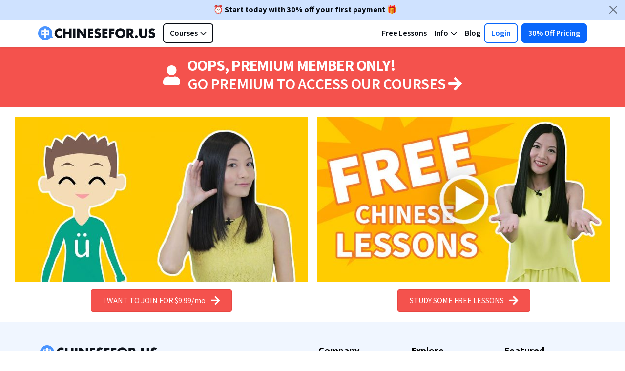

--- FILE ---
content_type: text/html; charset=UTF-8
request_url: https://chinesefor.us/oops-restricted-content/?r=142108&wcm_redirect_to=sfwd-topic&wcm_redirect_id=142108
body_size: 14075
content:
<!doctype html>
<html lang="en-US">
<head>
	<meta charset="UTF-8">
	<meta name="viewport" content="width=device-width, initial-scale=1">
	<link rel="profile" href="https://gmpg.org/xfn/11">
	<link rel="dns-prefetch" href="//pressidiumcdn.com" />
<link rel="dns-prefetch" href="//fonts.googleapis.com" />
<link rel="dns-prefetch" href="//fonts.gstatic.com" />
<link rel="preconnect" href="https://pressidiumcdn.com" crossorigin />
<link rel="preconnect" href="https://fonts.googleapis.com" crossorigin />
    <style id="cfu-announcement-bar-early-css">
        html.cfu-announcement-hidden #cfu-announcement { display: none !important; }
    </style>
    <script id="cfu-announcement-bar-early-js">
    (function(){
        try {
            if (localStorage.getItem('cfu_announcement_dismissed_cfu-jan-2026') === '1') {
                document.documentElement.classList.add('cfu-announcement-hidden');
            }
        } catch(e) {}
    })();
    </script>
    <meta name='robots' content='index, follow, max-image-preview:large, max-snippet:-1, max-video-preview:-1' />

	<!-- This site is optimized with the Yoast SEO Premium plugin v26.6 (Yoast SEO v26.6) - https://yoast.com/wordpress/plugins/seo/ -->
	<title>Oops, Restricted Content -</title>
	<meta name="description" content="I WANT TO JOIN FOR $9.99/mo         STUDY SOME FREE LESSONS" />
	<link rel="canonical" href="https://chinesefor.us/oops-restricted-content/" />
	<meta property="og:locale" content="en_US" />
	<meta property="og:type" content="article" />
	<meta property="og:title" content="Oops, Restricted Content" />
	<meta property="og:description" content="I WANT TO JOIN FOR $9.99/mo         STUDY SOME FREE LESSONS" />
	<meta property="og:url" content="https://chinesefor.us/oops-restricted-content/" />
	<meta property="article:publisher" content="https://www.facebook.com/Chinese4Us" />
	<meta property="article:modified_time" content="2018-05-12T08:35:47+00:00" />
	<meta property="og:image" content="https://bavmu3yqku5c-u2797.pressidiumcdn.com/wp-content/uploads/2017/06/chineseforus-online-chinese-course-chinese-video-courses-pd800-600x338.jpg" />
	<meta name="twitter:card" content="summary_large_image" />
	<meta name="twitter:site" content="@chinese4us" />
	<script type="application/ld+json" class="yoast-schema-graph">{"@context":"https://schema.org","@graph":[{"@type":"WebPage","@id":"https://chinesefor.us/oops-restricted-content/","url":"https://chinesefor.us/oops-restricted-content/","name":"Oops, Restricted Content -","isPartOf":{"@id":"https://chinesefor.us/#website"},"primaryImageOfPage":{"@id":"https://chinesefor.us/oops-restricted-content/#primaryimage"},"image":{"@id":"https://chinesefor.us/oops-restricted-content/#primaryimage"},"thumbnailUrl":"https://chinesefor.us/wp-content/uploads/2017/06/chineseforus-online-chinese-course-chinese-video-courses-pd800-600x338.jpg","datePublished":"2017-07-22T23:12:49+00:00","dateModified":"2018-05-12T08:35:47+00:00","description":"I WANT TO JOIN FOR $9.99/mo STUDY SOME FREE LESSONS","breadcrumb":{"@id":"https://chinesefor.us/oops-restricted-content/#breadcrumb"},"inLanguage":"en-US","potentialAction":[{"@type":"ReadAction","target":["https://chinesefor.us/oops-restricted-content/"]}]},{"@type":"ImageObject","inLanguage":"en-US","@id":"https://chinesefor.us/oops-restricted-content/#primaryimage","url":"https://chinesefor.us/wp-content/uploads/2017/06/chineseforus-online-chinese-course-chinese-video-courses-pd800.jpg","contentUrl":"https://chinesefor.us/wp-content/uploads/2017/06/chineseforus-online-chinese-course-chinese-video-courses-pd800.jpg","width":800,"height":450,"caption":"Online Chinese Course, Chinese Video Courses, Mandarin Chinese Courses, chinesefor.us"},{"@type":"BreadcrumbList","@id":"https://chinesefor.us/oops-restricted-content/#breadcrumb","itemListElement":[{"@type":"ListItem","position":1,"name":"Home","item":"https://chinesefor.us/"},{"@type":"ListItem","position":2,"name":"Oops, Restricted Content"}]},{"@type":"WebSite","@id":"https://chinesefor.us/#website","url":"https://chinesefor.us/","name":"ChineseFor.Us","description":"The Structured Way to Learn Mandarin Chinese","publisher":{"@id":"https://chinesefor.us/#organization"},"alternateName":"Chinese For Us","potentialAction":[{"@type":"SearchAction","target":{"@type":"EntryPoint","urlTemplate":"https://chinesefor.us/?s={search_term_string}"},"query-input":{"@type":"PropertyValueSpecification","valueRequired":true,"valueName":"search_term_string"}}],"inLanguage":"en-US"},{"@type":["Organization","EducationalOrganization"],"@id":"https://chinesefor.us/#organization","name":"ChineseFor.Us","alternateName":"ChineseFor.Us, LLC","url":"https://chinesefor.us/","logo":{"@type":"ImageObject","inLanguage":"en-US","@id":"https://chinesefor.us/#/schema/logo/image/","url":"https://chinesefor.us/wp-content/uploads/2020/06/ChineseForUs-Logo-SVG.svg","contentUrl":"https://chinesefor.us/wp-content/uploads/2020/06/ChineseForUs-Logo-SVG.svg","width":370,"height":46,"caption":"ChineseFor.Us"},"image":{"@id":"https://chinesefor.us/#/schema/logo/image/"},"sameAs":["https://www.facebook.com/Chinese4Us","https://x.com/chinese4us","https://www.instagram.com/chinesefor.us/","http://www.youtube.com/c/ChineseForUsOfficial"],"description":"ChineseFor.Us is a Mandarin Chinese learning platform founded in 2016 by Lili Hao and Chuck Kilgore. Lili is a certified HSK examiner with a Master's degree in Chinese Linguistics and over 10 years of teaching experience at Chinese universities including Sichuan University. Chuck holds a bachelor's degree in Chinese from Sichuan University. The platform offers structured video courses covering Pinyin, tones, Chinese characters, grammar, and HSK exam preparation. With over 500,000 subscribers worldwide, ChineseFor.Us is known for its systematic approach to pronunciation and tonal accuracy, areas where most learners struggle without proper instruction.","email":"info@chinesefor.us","legalName":"ChineseFor.Us, LLC","foundingDate":"2016-03-01"}]}</script>
	<!-- / Yoast SEO Premium plugin. -->


<link rel='dns-prefetch' href='//fonts.googleapis.com' />
<link rel="alternate" type="application/rss+xml" title=" &raquo; Feed" href="https://chinesefor.us/feed/" />
<link rel="alternate" type="application/rss+xml" title=" &raquo; Comments Feed" href="https://chinesefor.us/comments/feed/" />
<link rel="alternate" title="oEmbed (JSON)" type="application/json+oembed" href="https://chinesefor.us/wp-json/oembed/1.0/embed?url=https%3A%2F%2Fchinesefor.us%2Foops-restricted-content%2F" />
<link rel="alternate" title="oEmbed (XML)" type="text/xml+oembed" href="https://chinesefor.us/wp-json/oembed/1.0/embed?url=https%3A%2F%2Fchinesefor.us%2Foops-restricted-content%2F&#038;format=xml" />
<style id='wp-img-auto-sizes-contain-inline-css'>
img:is([sizes=auto i],[sizes^="auto," i]){contain-intrinsic-size:3000px 1500px}
/*# sourceURL=wp-img-auto-sizes-contain-inline-css */
</style>
<style id='wp-emoji-styles-inline-css'>

	img.wp-smiley, img.emoji {
		display: inline !important;
		border: none !important;
		box-shadow: none !important;
		height: 1em !important;
		width: 1em !important;
		margin: 0 0.07em !important;
		vertical-align: -0.1em !important;
		background: none !important;
		padding: 0 !important;
	}
/*# sourceURL=wp-emoji-styles-inline-css */
</style>
<style id='wp-block-library-inline-css'>
:root{--wp-block-synced-color:#7a00df;--wp-block-synced-color--rgb:122,0,223;--wp-bound-block-color:var(--wp-block-synced-color);--wp-editor-canvas-background:#ddd;--wp-admin-theme-color:#007cba;--wp-admin-theme-color--rgb:0,124,186;--wp-admin-theme-color-darker-10:#006ba1;--wp-admin-theme-color-darker-10--rgb:0,107,160.5;--wp-admin-theme-color-darker-20:#005a87;--wp-admin-theme-color-darker-20--rgb:0,90,135;--wp-admin-border-width-focus:2px}@media (min-resolution:192dpi){:root{--wp-admin-border-width-focus:1.5px}}.wp-element-button{cursor:pointer}:root .has-very-light-gray-background-color{background-color:#eee}:root .has-very-dark-gray-background-color{background-color:#313131}:root .has-very-light-gray-color{color:#eee}:root .has-very-dark-gray-color{color:#313131}:root .has-vivid-green-cyan-to-vivid-cyan-blue-gradient-background{background:linear-gradient(135deg,#00d084,#0693e3)}:root .has-purple-crush-gradient-background{background:linear-gradient(135deg,#34e2e4,#4721fb 50%,#ab1dfe)}:root .has-hazy-dawn-gradient-background{background:linear-gradient(135deg,#faaca8,#dad0ec)}:root .has-subdued-olive-gradient-background{background:linear-gradient(135deg,#fafae1,#67a671)}:root .has-atomic-cream-gradient-background{background:linear-gradient(135deg,#fdd79a,#004a59)}:root .has-nightshade-gradient-background{background:linear-gradient(135deg,#330968,#31cdcf)}:root .has-midnight-gradient-background{background:linear-gradient(135deg,#020381,#2874fc)}:root{--wp--preset--font-size--normal:16px;--wp--preset--font-size--huge:42px}.has-regular-font-size{font-size:1em}.has-larger-font-size{font-size:2.625em}.has-normal-font-size{font-size:var(--wp--preset--font-size--normal)}.has-huge-font-size{font-size:var(--wp--preset--font-size--huge)}.has-text-align-center{text-align:center}.has-text-align-left{text-align:left}.has-text-align-right{text-align:right}.has-fit-text{white-space:nowrap!important}#end-resizable-editor-section{display:none}.aligncenter{clear:both}.items-justified-left{justify-content:flex-start}.items-justified-center{justify-content:center}.items-justified-right{justify-content:flex-end}.items-justified-space-between{justify-content:space-between}.screen-reader-text{border:0;clip-path:inset(50%);height:1px;margin:-1px;overflow:hidden;padding:0;position:absolute;width:1px;word-wrap:normal!important}.screen-reader-text:focus{background-color:#ddd;clip-path:none;color:#444;display:block;font-size:1em;height:auto;left:5px;line-height:normal;padding:15px 23px 14px;text-decoration:none;top:5px;width:auto;z-index:100000}html :where(.has-border-color){border-style:solid}html :where([style*=border-top-color]){border-top-style:solid}html :where([style*=border-right-color]){border-right-style:solid}html :where([style*=border-bottom-color]){border-bottom-style:solid}html :where([style*=border-left-color]){border-left-style:solid}html :where([style*=border-width]){border-style:solid}html :where([style*=border-top-width]){border-top-style:solid}html :where([style*=border-right-width]){border-right-style:solid}html :where([style*=border-bottom-width]){border-bottom-style:solid}html :where([style*=border-left-width]){border-left-style:solid}html :where(img[class*=wp-image-]){height:auto;max-width:100%}:where(figure){margin:0 0 1em}html :where(.is-position-sticky){--wp-admin--admin-bar--position-offset:var(--wp-admin--admin-bar--height,0px)}@media screen and (max-width:600px){html :where(.is-position-sticky){--wp-admin--admin-bar--position-offset:0px}}

/*# sourceURL=wp-block-library-inline-css */
</style><link rel='stylesheet' id='wc-blocks-style-css' href='https://bavmu3yqku5c-u2797.pressidiumcdn.com/wp-content/plugins/woocommerce/assets/client/blocks/wc-blocks.css?ver=wc-10.4.3' media='all' />
<style id='global-styles-inline-css'>
:root{--wp--preset--aspect-ratio--square: 1;--wp--preset--aspect-ratio--4-3: 4/3;--wp--preset--aspect-ratio--3-4: 3/4;--wp--preset--aspect-ratio--3-2: 3/2;--wp--preset--aspect-ratio--2-3: 2/3;--wp--preset--aspect-ratio--16-9: 16/9;--wp--preset--aspect-ratio--9-16: 9/16;--wp--preset--color--black: #000000;--wp--preset--color--cyan-bluish-gray: #abb8c3;--wp--preset--color--white: #ffffff;--wp--preset--color--pale-pink: #f78da7;--wp--preset--color--vivid-red: #cf2e2e;--wp--preset--color--luminous-vivid-orange: #ff6900;--wp--preset--color--luminous-vivid-amber: #fcb900;--wp--preset--color--light-green-cyan: #7bdcb5;--wp--preset--color--vivid-green-cyan: #00d084;--wp--preset--color--pale-cyan-blue: #8ed1fc;--wp--preset--color--vivid-cyan-blue: #0693e3;--wp--preset--color--vivid-purple: #9b51e0;--wp--preset--gradient--vivid-cyan-blue-to-vivid-purple: linear-gradient(135deg,rgb(6,147,227) 0%,rgb(155,81,224) 100%);--wp--preset--gradient--light-green-cyan-to-vivid-green-cyan: linear-gradient(135deg,rgb(122,220,180) 0%,rgb(0,208,130) 100%);--wp--preset--gradient--luminous-vivid-amber-to-luminous-vivid-orange: linear-gradient(135deg,rgb(252,185,0) 0%,rgb(255,105,0) 100%);--wp--preset--gradient--luminous-vivid-orange-to-vivid-red: linear-gradient(135deg,rgb(255,105,0) 0%,rgb(207,46,46) 100%);--wp--preset--gradient--very-light-gray-to-cyan-bluish-gray: linear-gradient(135deg,rgb(238,238,238) 0%,rgb(169,184,195) 100%);--wp--preset--gradient--cool-to-warm-spectrum: linear-gradient(135deg,rgb(74,234,220) 0%,rgb(151,120,209) 20%,rgb(207,42,186) 40%,rgb(238,44,130) 60%,rgb(251,105,98) 80%,rgb(254,248,76) 100%);--wp--preset--gradient--blush-light-purple: linear-gradient(135deg,rgb(255,206,236) 0%,rgb(152,150,240) 100%);--wp--preset--gradient--blush-bordeaux: linear-gradient(135deg,rgb(254,205,165) 0%,rgb(254,45,45) 50%,rgb(107,0,62) 100%);--wp--preset--gradient--luminous-dusk: linear-gradient(135deg,rgb(255,203,112) 0%,rgb(199,81,192) 50%,rgb(65,88,208) 100%);--wp--preset--gradient--pale-ocean: linear-gradient(135deg,rgb(255,245,203) 0%,rgb(182,227,212) 50%,rgb(51,167,181) 100%);--wp--preset--gradient--electric-grass: linear-gradient(135deg,rgb(202,248,128) 0%,rgb(113,206,126) 100%);--wp--preset--gradient--midnight: linear-gradient(135deg,rgb(2,3,129) 0%,rgb(40,116,252) 100%);--wp--preset--font-size--small: 13px;--wp--preset--font-size--medium: 20px;--wp--preset--font-size--large: 36px;--wp--preset--font-size--x-large: 42px;--wp--preset--spacing--20: 0.44rem;--wp--preset--spacing--30: 0.67rem;--wp--preset--spacing--40: 1rem;--wp--preset--spacing--50: 1.5rem;--wp--preset--spacing--60: 2.25rem;--wp--preset--spacing--70: 3.38rem;--wp--preset--spacing--80: 5.06rem;--wp--preset--shadow--natural: 6px 6px 9px rgba(0, 0, 0, 0.2);--wp--preset--shadow--deep: 12px 12px 50px rgba(0, 0, 0, 0.4);--wp--preset--shadow--sharp: 6px 6px 0px rgba(0, 0, 0, 0.2);--wp--preset--shadow--outlined: 6px 6px 0px -3px rgb(255, 255, 255), 6px 6px rgb(0, 0, 0);--wp--preset--shadow--crisp: 6px 6px 0px rgb(0, 0, 0);}:where(.is-layout-flex){gap: 0.5em;}:where(.is-layout-grid){gap: 0.5em;}body .is-layout-flex{display: flex;}.is-layout-flex{flex-wrap: wrap;align-items: center;}.is-layout-flex > :is(*, div){margin: 0;}body .is-layout-grid{display: grid;}.is-layout-grid > :is(*, div){margin: 0;}:where(.wp-block-columns.is-layout-flex){gap: 2em;}:where(.wp-block-columns.is-layout-grid){gap: 2em;}:where(.wp-block-post-template.is-layout-flex){gap: 1.25em;}:where(.wp-block-post-template.is-layout-grid){gap: 1.25em;}.has-black-color{color: var(--wp--preset--color--black) !important;}.has-cyan-bluish-gray-color{color: var(--wp--preset--color--cyan-bluish-gray) !important;}.has-white-color{color: var(--wp--preset--color--white) !important;}.has-pale-pink-color{color: var(--wp--preset--color--pale-pink) !important;}.has-vivid-red-color{color: var(--wp--preset--color--vivid-red) !important;}.has-luminous-vivid-orange-color{color: var(--wp--preset--color--luminous-vivid-orange) !important;}.has-luminous-vivid-amber-color{color: var(--wp--preset--color--luminous-vivid-amber) !important;}.has-light-green-cyan-color{color: var(--wp--preset--color--light-green-cyan) !important;}.has-vivid-green-cyan-color{color: var(--wp--preset--color--vivid-green-cyan) !important;}.has-pale-cyan-blue-color{color: var(--wp--preset--color--pale-cyan-blue) !important;}.has-vivid-cyan-blue-color{color: var(--wp--preset--color--vivid-cyan-blue) !important;}.has-vivid-purple-color{color: var(--wp--preset--color--vivid-purple) !important;}.has-black-background-color{background-color: var(--wp--preset--color--black) !important;}.has-cyan-bluish-gray-background-color{background-color: var(--wp--preset--color--cyan-bluish-gray) !important;}.has-white-background-color{background-color: var(--wp--preset--color--white) !important;}.has-pale-pink-background-color{background-color: var(--wp--preset--color--pale-pink) !important;}.has-vivid-red-background-color{background-color: var(--wp--preset--color--vivid-red) !important;}.has-luminous-vivid-orange-background-color{background-color: var(--wp--preset--color--luminous-vivid-orange) !important;}.has-luminous-vivid-amber-background-color{background-color: var(--wp--preset--color--luminous-vivid-amber) !important;}.has-light-green-cyan-background-color{background-color: var(--wp--preset--color--light-green-cyan) !important;}.has-vivid-green-cyan-background-color{background-color: var(--wp--preset--color--vivid-green-cyan) !important;}.has-pale-cyan-blue-background-color{background-color: var(--wp--preset--color--pale-cyan-blue) !important;}.has-vivid-cyan-blue-background-color{background-color: var(--wp--preset--color--vivid-cyan-blue) !important;}.has-vivid-purple-background-color{background-color: var(--wp--preset--color--vivid-purple) !important;}.has-black-border-color{border-color: var(--wp--preset--color--black) !important;}.has-cyan-bluish-gray-border-color{border-color: var(--wp--preset--color--cyan-bluish-gray) !important;}.has-white-border-color{border-color: var(--wp--preset--color--white) !important;}.has-pale-pink-border-color{border-color: var(--wp--preset--color--pale-pink) !important;}.has-vivid-red-border-color{border-color: var(--wp--preset--color--vivid-red) !important;}.has-luminous-vivid-orange-border-color{border-color: var(--wp--preset--color--luminous-vivid-orange) !important;}.has-luminous-vivid-amber-border-color{border-color: var(--wp--preset--color--luminous-vivid-amber) !important;}.has-light-green-cyan-border-color{border-color: var(--wp--preset--color--light-green-cyan) !important;}.has-vivid-green-cyan-border-color{border-color: var(--wp--preset--color--vivid-green-cyan) !important;}.has-pale-cyan-blue-border-color{border-color: var(--wp--preset--color--pale-cyan-blue) !important;}.has-vivid-cyan-blue-border-color{border-color: var(--wp--preset--color--vivid-cyan-blue) !important;}.has-vivid-purple-border-color{border-color: var(--wp--preset--color--vivid-purple) !important;}.has-vivid-cyan-blue-to-vivid-purple-gradient-background{background: var(--wp--preset--gradient--vivid-cyan-blue-to-vivid-purple) !important;}.has-light-green-cyan-to-vivid-green-cyan-gradient-background{background: var(--wp--preset--gradient--light-green-cyan-to-vivid-green-cyan) !important;}.has-luminous-vivid-amber-to-luminous-vivid-orange-gradient-background{background: var(--wp--preset--gradient--luminous-vivid-amber-to-luminous-vivid-orange) !important;}.has-luminous-vivid-orange-to-vivid-red-gradient-background{background: var(--wp--preset--gradient--luminous-vivid-orange-to-vivid-red) !important;}.has-very-light-gray-to-cyan-bluish-gray-gradient-background{background: var(--wp--preset--gradient--very-light-gray-to-cyan-bluish-gray) !important;}.has-cool-to-warm-spectrum-gradient-background{background: var(--wp--preset--gradient--cool-to-warm-spectrum) !important;}.has-blush-light-purple-gradient-background{background: var(--wp--preset--gradient--blush-light-purple) !important;}.has-blush-bordeaux-gradient-background{background: var(--wp--preset--gradient--blush-bordeaux) !important;}.has-luminous-dusk-gradient-background{background: var(--wp--preset--gradient--luminous-dusk) !important;}.has-pale-ocean-gradient-background{background: var(--wp--preset--gradient--pale-ocean) !important;}.has-electric-grass-gradient-background{background: var(--wp--preset--gradient--electric-grass) !important;}.has-midnight-gradient-background{background: var(--wp--preset--gradient--midnight) !important;}.has-small-font-size{font-size: var(--wp--preset--font-size--small) !important;}.has-medium-font-size{font-size: var(--wp--preset--font-size--medium) !important;}.has-large-font-size{font-size: var(--wp--preset--font-size--large) !important;}.has-x-large-font-size{font-size: var(--wp--preset--font-size--x-large) !important;}
/*# sourceURL=global-styles-inline-css */
</style>

<style id='classic-theme-styles-inline-css'>
/*! This file is auto-generated */
.wp-block-button__link{color:#fff;background-color:#32373c;border-radius:9999px;box-shadow:none;text-decoration:none;padding:calc(.667em + 2px) calc(1.333em + 2px);font-size:1.125em}.wp-block-file__button{background:#32373c;color:#fff;text-decoration:none}
/*# sourceURL=/wp-includes/css/classic-themes.min.css */
</style>
<link rel='stylesheet' id='fl-builder-layout-17776-css' href='https://bavmu3yqku5c-u2797.pressidiumcdn.com/wp-content/uploads/bb-plugin/cache/17776-layout.css?ver=2fbecb7e8d196e23a2ac10c8d480b445' media='all' />
<style id='enhanced-media-embeds-inline-css'>

.eme-embed{margin:10px 0}
.eme-embed iframe,.eme-embed embed,.eme-embed object{display:block;max-width:100%}
.eme-embed iframe{border:0}
.eme-embedded-image{display:block;max-width:100%;height:auto;margin:0;border-radius:3px}
.eme-embedded-video,.eme-imgur-video{display:block;width:100%;max-width:100%;height:auto}
.eme-embed--comment{max-width:var(--eme-comment-max-width,450px)}
.eme-embed--responsive{position:relative;width:100%;max-width:100%}
.eme-embed--responsive::before{content:\"\";display:block;padding-top:var(--eme-aspect-padding,56.25%)}
.eme-embed--responsive>iframe{position:absolute;inset:0;width:100%;height:100%}
.eme-embed--portrait{max-height:805px}
@supports (aspect-ratio: 16 / 9){.eme-embed--responsive{aspect-ratio:var(--eme-aspect-ratio,16 / 9)}.eme-embed--responsive::before{content:none;display:none}}
.comment-content iframe,.comment-content video,.comment-content img,.comment-content .wp-video,.comment-content .wp-audio,.comment-text iframe,.comment-text video,.comment-text img,.comment-text .wp-video,.comment-text .wp-audio{max-width:var(--eme-comment-max-width,450px)}
.comment-content .wp-video video,.comment-text .wp-video video{width:100%;height:auto}
.comment-content iframe:not(.eme-embed iframe),.comment-text iframe:not(.eme-embed iframe){display:block;max-width:100%;border:0}

/*# sourceURL=enhanced-media-embeds-inline-css */
</style>
<link rel='stylesheet' id='sma-archive-css' href='https://bavmu3yqku5c-u2797.pressidiumcdn.com/wp-content/plugins/smart-archive-wc/assets/css/frontend/sma-myaccount.css?ver=1.6' media='all' />
<link rel='stylesheet' id='woocommerce-layout-css' href='https://bavmu3yqku5c-u2797.pressidiumcdn.com/wp-content/plugins/woocommerce/assets/css/woocommerce-layout.css?ver=10.4.3' media='all' />
<link rel='stylesheet' id='woocommerce-smallscreen-css' href='https://bavmu3yqku5c-u2797.pressidiumcdn.com/wp-content/plugins/woocommerce/assets/css/woocommerce-smallscreen.css?ver=10.4.3' media='only screen and (max-width: 768px)' />
<style id='woocommerce-inline-inline-css'>
.woocommerce form .form-row .required { visibility: visible; }
/*# sourceURL=woocommerce-inline-inline-css */
</style>
<link rel='stylesheet' id='jquery-dropdown-css-css' href='//bavmu3yqku5c-u2797.pressidiumcdn.com/wp-content/plugins/sfwd-lms/assets/css/jquery.dropdown.min.css?ver=4.25.7.1' media='all' />
<link rel='stylesheet' id='dashicons-css' href='https://bavmu3yqku5c-u2797.pressidiumcdn.com/wp-includes/css/dashicons.min.css?ver=6.9' media='all' />
<link rel='stylesheet' id='learndash-admin-bar-css' href='https://bavmu3yqku5c-u2797.pressidiumcdn.com/wp-content/plugins/sfwd-lms/src/assets/dist/css/admin-bar/styles.css?ver=4.25.7.1' media='all' />
<link rel='stylesheet' id='learndash-course-grid-skin-grid-css' href='https://bavmu3yqku5c-u2797.pressidiumcdn.com/wp-content/plugins/sfwd-lms/includes/course-grid/templates/skins/grid/style.css?ver=4.25.7.1' media='all' />
<link rel='stylesheet' id='learndash-course-grid-pagination-css' href='https://bavmu3yqku5c-u2797.pressidiumcdn.com/wp-content/plugins/sfwd-lms/includes/course-grid/templates/pagination/style.css?ver=4.25.7.1' media='all' />
<link rel='stylesheet' id='learndash-course-grid-filter-css' href='https://bavmu3yqku5c-u2797.pressidiumcdn.com/wp-content/plugins/sfwd-lms/includes/course-grid/templates/filter/style.css?ver=4.25.7.1' media='all' />
<link rel='stylesheet' id='learndash-course-grid-card-grid-1-css' href='https://bavmu3yqku5c-u2797.pressidiumcdn.com/wp-content/plugins/sfwd-lms/includes/course-grid/templates/cards/grid-1/style.css?ver=4.25.7.1' media='all' />
<link rel='stylesheet' id='wc-memberships-frontend-css' href='https://bavmu3yqku5c-u2797.pressidiumcdn.com/wp-content/plugins/woocommerce-memberships/assets/css/frontend/wc-memberships-frontend.min.css?ver=1.27.4' media='all' />
<link rel='stylesheet' id='cfu-woocommerce-css' href='https://bavmu3yqku5c-u2797.pressidiumcdn.com/wp-content/themes/chineseforus2025/css/woocommerce/woocommerce.min.css?ver=6.9' media='all' />
<link rel='stylesheet' id='google-fonts-source-sans-3-css' href='https://fonts.googleapis.com/css2?family=Source+Sans+3:ital,wght@0,200..900;1,200..900&#038;display=swap' media='all' />
<link rel='stylesheet' id='chineseforus2025-main-css-css' href='https://bavmu3yqku5c-u2797.pressidiumcdn.com/wp-content/themes/chineseforus2025/css/main.min.css?ver=1768287267' media='all' />
<link rel='stylesheet' id='chineseforus2025-theme-css-css' href='https://bavmu3yqku5c-u2797.pressidiumcdn.com/wp-content/themes/chineseforus2025/css/theme.min.css?ver=1767866679' media='all' />
<link rel='stylesheet' id='bootstrap-icons-css' href='https://bavmu3yqku5c-u2797.pressidiumcdn.com/wp-content/themes/chineseforus2025/css/bootstrap-icons.min.css?ver=1766076071' media='all' />
<link rel='stylesheet' id='pp-animate-css' href='https://bavmu3yqku5c-u2797.pressidiumcdn.com/wp-content/plugins/bbpowerpack/assets/css/animate.min.css?ver=3.5.1' media='all' />
<script src="https://bavmu3yqku5c-u2797.pressidiumcdn.com/wp-includes/js/jquery/jquery.min.js?ver=3.7.1" id="jquery-core-js"></script>
<script src="https://bavmu3yqku5c-u2797.pressidiumcdn.com/wp-includes/js/jquery/jquery-migrate.min.js?ver=3.4.1" id="jquery-migrate-js"></script>
<link rel="https://api.w.org/" href="https://chinesefor.us/wp-json/" /><link rel="alternate" title="JSON" type="application/json" href="https://chinesefor.us/wp-json/wp/v2/pages/17776" /><link rel="EditURI" type="application/rsd+xml" title="RSD" href="https://chinesefor.us/xmlrpc.php?rsd" />
<link rel='shortlink' href='https://chinesefor.us/?p=17776' />
		<script>
			var bb_powerpack = {
				version: '2.40.10',
				getAjaxUrl: function() { return atob( 'aHR0cHM6Ly9jaGluZXNlZm9yLnVzL3dwLWFkbWluL2FkbWluLWFqYXgucGhw' ); },
				callback: function() {},
				mapMarkerData: {},
				post_id: '17776',
				search_term: '',
				current_page: 'https://chinesefor.us/oops-restricted-content/?r=142108&#038;wcm_redirect_to=sfwd-topic&#038;wcm_redirect_id=142108',
				conditionals: {
					is_front_page: false,
					is_home: false,
					is_archive: false,
					current_post_type: '',
					is_tax: false,
										is_author: false,
					current_author: false,
					is_search: false,
									}
			};
		</script>
			<noscript><style>.woocommerce-product-gallery{ opacity: 1 !important; }</style></noscript>
	<link rel="icon" href="https://bavmu3yqku5c-u2797.pressidiumcdn.com/wp-content/uploads/2017/08/cropped-apple-logo-32x32.png" sizes="32x32" />
<link rel="icon" href="https://bavmu3yqku5c-u2797.pressidiumcdn.com/wp-content/uploads/2017/08/cropped-apple-logo-192x192.png" sizes="192x192" />
<link rel="apple-touch-icon" href="https://bavmu3yqku5c-u2797.pressidiumcdn.com/wp-content/uploads/2017/08/cropped-apple-logo-180x180.png" />
<meta name="msapplication-TileImage" content="https://bavmu3yqku5c-u2797.pressidiumcdn.com/wp-content/uploads/2017/08/cropped-apple-logo-270x270.png" />
<link rel='stylesheet' id='wc-stripe-blocks-checkout-style-css' href='https://bavmu3yqku5c-u2797.pressidiumcdn.com/wp-content/plugins/woocommerce-gateway-stripe/build/upe-blocks.css?ver=1e1661bb3db973deba05' media='all' />
<link rel='stylesheet' id='font-awesome-5-css' href='https://bavmu3yqku5c-u2797.pressidiumcdn.com/wp-content/plugins/bb-plugin/fonts/fontawesome/5.15.4/css/all.min.css?ver=2.9.4.2' media='all' />
<link rel='stylesheet' id='font-awesome-css' href='https://bavmu3yqku5c-u2797.pressidiumcdn.com/wp-content/plugins/bb-plugin/fonts/fontawesome/5.15.4/css/v4-shims.min.css?ver=2.9.4.2' media='all' />
</head>

<body class="wp-singular page-template-default page page-id-17776 wp-custom-logo wp-theme-chineseforus2025 theme-chineseforus2025 fl-builder fl-builder-2-9-4-2 fl-no-js woocommerce-no-js no-sidebar">
<div id="page" class="site">
	<a class="skip-link screen-reader-text" href="#primary">Skip to content</a>

	<header id="masthead" class="site-header sticky-top shadow-sm">
				<div id="cfu-announcement" class="alert alert-primary alert-dismissible fade show mb-0 rounded-0 border-0 py-2 text-center position-relative" role="alert">
			<a href="/pricing/" class="alert-link text-decoration-none text-dark">
				⏰ Start today with 30% off your first payment 🎁
			</a>
			<button type="button" class="btn-close position-absolute end-0 top-50 translate-middle-y" data-bs-dismiss="alert" aria-label="Close"></button>
		</div>
		<script>
		(function(){
			var banner = document.getElementById('cfu-announcement');
			if (banner) {
				banner.addEventListener('closed.bs.alert', function() {
					try {
						localStorage.setItem('cfu_announcement_dismissed_cfu-jan-2026', '1');
						document.documentElement.classList.add('cfu-announcement-hidden');
					} catch(e) {}
				});
			}
		})();
		</script>
				
		
		<div class="container p-2">
			<nav class="navbar navbar-expand-lg p-0">
				<div class="site-branding me-3">
					<a href="https://chinesefor.us/" class="custom-logo-link" rel="home"><img width="367" height="44" src="https://bavmu3yqku5c-u2797.pressidiumcdn.com/wp-content/uploads/2025/12/chineseforus-new-logo.svg" class="custom-logo" alt="ChineseFor.Us Logo" decoding="async" /></a>				</div>
				
				<div class="dropdown d-none d-lg-block">
					<button class="btn btn-outline-dark dropdown-toggle fw-semibold d-flex align-items-center" type="button" data-bs-auto-close="outside" data-bs-toggle="dropdown" aria-expanded="false" aria-haspopup="menu">
						Courses					</button>
					<ul class="courses-dropdown dropdown-menu m-0">
						<li><a class="dropdown-item" href="/learning-road-map/"><i class="bi bi-geo-alt me-2" aria-hidden="true"></i>Learning Roadmap</a></li>
						<li><a class="dropdown-item" href="/online-chinese-course-video/"><i class="bi bi-list-task me-2" aria-hidden="true"></i>All Courses</a></li>
						<li class="dropend"><a class="dropdown-item dropdown-toggle d-flex justify-content-between align-items-center" data-bs-toggle="dropdown" href="#" role="button" aria-expanded="false" aria-haspopup="menu"><i class="bi bi-mortarboard me-2" aria-hidden="true"></i>Structured Levels</a>
							<div class="dropdown-menu p-4" style="transform: translateY(-73px); min-width: 600px;">
								<div class="row g-2">
									<div class="col-6">
										<a href="/courses/learn-beginner-chinese-course-basic/" class="card-clickable text-decoration-none">
											<div class="card h-100 p-2 rounded-4">
												<img src="https://bavmu3yqku5c-u2797.pressidiumcdn.com/wp-content/uploads/2023/12/all-courses-day-1-begginner-chinese.webp" class="rounded-2" alt="Day 1 Beginner Chinese Course Image">
												<div class="card-body d-flex flex-column p-2">
													<h5 class="card-title fs-6 mt-2 fw-semibold">Day 1: Beginner</h5>
													<p class="card-text mb-3" style="font-size: 0.875rem;">
														<strong>Skills you&#039;ll gain: </strong>
														<span class="text-body-secondary fw-normal">Learn Pinyin and tones, recognize key beginner characters, and pronounce your first Chinese words naturally and clearly</span>
													</p>
													<div class="d-flex mt-auto">
														<span class="badge text-bg-primary rounded-1"><i class="bi bi-patch-check pe-1" aria-hidden="true"></i>HSK 1+</span>
													</div>
												</div>
											</div>
										</a>
									</div>
									<div class="col-6">
										<a href="/courses/learn-hsk-1-level-elementary-chinese/" class="card-clickable text-decoration-none">
											<div class="card h-100 p-2 rounded-4">
												<img src="https://bavmu3yqku5c-u2797.pressidiumcdn.com/wp-content/uploads/2023/12/all-courses-level-1-chinese.webp" class="rounded-2" alt="HSK Level 1 Chinese Course Image">
												<div class="card-body d-flex flex-column p-2">
													<h5 class="card-title fs-6 mt-2 fw-semibold">Level 1</h5>
													<p class="card-text mb-3" style="font-size: 0.875rem;">
														<strong>Skills you&#039;ll gain: </strong>
														<span class="text-body-secondary fw-normal">Master basic vocabulary and grammar, build essential communication abilities, and achieve HSK 1 proficiency standards</span>
													</p>
													<div class="d-flex mt-auto">
														<span class="badge text-bg-primary rounded-1"><i class="bi bi-patch-check pe-1" aria-hidden="true"></i>HSK 1+</span>
													</div>
												</div>
											</div>
										</a>
									</div>
									<div class="col-6">
										<a href="/courses/hsk-2-level-2-intermediate/" class="card-clickable text-decoration-none">
											<div class="card h-100 p-2 rounded-4">
												<img src="https://bavmu3yqku5c-u2797.pressidiumcdn.com/wp-content/uploads/2023/12/all-courses-level-2-chinese.webp" class="rounded-2" alt="HSK Level 2 Chinese Course Image">
												<div class="card-body d-flex flex-column p-2">
													<h5 class="card-title fs-6 mt-2 fw-semibold">Level 2</h5>
													<p class="card-text mb-3" style="font-size: 0.875rem;">
														<strong>Skills you&#039;ll gain: </strong>
														<span class="text-body-secondary fw-normal">Expand vocabulary and grammar structures, develop conversational abilities, and reach HSK 2 intermediate proficiency</span>
													</p>
													<div class="d-flex mt-auto">
														<span class="badge text-bg-primary rounded-1"><i class="bi bi-patch-check pe-1"></i>HSK 2+</span>
													</div>
												</div>
											</div>
										</a>
									</div>
									<div class="col-6">
										<a href="/courses/hsk-3-level-3-intermediate/" class="card-clickable text-decoration-none">
											<div class="card h-100 p-2 rounded-4">
												<img src="https://bavmu3yqku5c-u2797.pressidiumcdn.com/wp-content/uploads/2023/12/all-courses-level-3-chinese.webp" class="rounded-2" alt="HSK Level 3 Chinese Course Image">
												<div class="card-body d-flex flex-column p-2">
													<h5 class="card-title fs-6 mt-2 fw-semibold">Level 3</h5>
													<p class="card-text mb-3" style="font-size: 0.875rem;">
														<strong>Skills you&#039;ll gain: </strong>
														<span class="text-body-secondary fw-normal">Master complex grammar and expanded vocabulary, communicate fluently in everyday situations, and achieve HSK 3 proficiency</span>
													</p>
													<div class="d-flex mt-auto">
														<span class="badge text-bg-primary rounded-1"><i class="bi bi-patch-check pe-1" aria-hidden="true"></i>HSK 3+</span>
														<span class="badge text-bg-secondary rounded-1 ms-2"><i class="bi bi-stars pe-1" aria-hidden="true"></i>NEW</span>
													</div>
												</div>
											</div>
										</a>
									</div>
								</div>
							</div>
						</li>
						<li class="dropend"><a class="dropdown-item dropdown-toggle d-flex justify-content-between align-items-center" data-bs-toggle="dropdown" href="#" role="button" aria-expanded="false" aria-haspopup="menu"><i class="bi bi-rocket-takeoff primary me-2" aria-hidden="true"></i>Vocabulary Building</a>
							<div class="dropdown-menu p-4" style="transform: translateY(-105px); min-width: 600px;">
								<div class="row g-2">
									<div class="col-6">
										<a href="/courses/1000-most-common-chinese-words-for-beginners/" class="card-clickable text-decoration-none">
											<div class="card h-100 p-2 rounded-4">
												<img src="https://bavmu3yqku5c-u2797.pressidiumcdn.com/wp-content/uploads/2023/12/all-courses-1000-common-chinese-words.webp" class="rounded-2" alt="1000 Common Chinese Words Course Image">
												<div class="card-body d-flex flex-column p-2">
													<h5 class="card-title fs-6 mt-2 fw-semibold">1000 Common Chinese Words</h5>
													<p class="card-text mb-3" style="font-size: 0.875rem;">
														<strong>Skills you&#039;ll gain: </strong>
														<span class="text-body-secondary fw-normal">Master the most frequently used Chinese words, build practical vocabulary for daily conversations, and strengthen character recognition skills</span>
													</p>
													<div class="d-flex mt-auto">
														<span class="badge text-bg-primary rounded-1"><i class="bi bi-bookmark pe-1" aria-hidden="true"></i>VOCABULARY</span>
														<span class="badge text-bg-secondary rounded-1 ms-2"><i class="bi bi-stars pe-1" aria-hidden="true"></i>NEW</span>
													</div>
												</div>
											</div>
										</a>
									</div>
									<div class="col-6">
										<a href="/courses/topic-based-everyday-chinese-vocabulary-course/" class="card-clickable text-decoration-none">
											<div class="card h-100 p-2 rounded-4">
												<img src="https://bavmu3yqku5c-u2797.pressidiumcdn.com/wp-content/uploads/2024/04/all-courses-topic-based-vocabulary.webp" class="rounded-2" alt="Topic Based Vocabulary Course Image">
												<div class="card-body d-flex flex-column p-2">
													<h5 class="card-title fs-6 mt-2 fw-semibold">Topic Based Vocabulary</h5>
													<p class="card-text mb-3" style="font-size: 0.875rem;">
														<strong>Skills you&#039;ll gain: </strong>
														<span class="text-body-secondary fw-normal">Learn practical vocabulary organized by real-life topics like food, medical, sports, and daily activities for contextual learning</span>
													</p>
													<div class="d-flex mt-auto">
														<span class="badge text-bg-primary rounded-1"><i class="bi bi-bookmark pe-1" aria-hidden="true"></i>VOCABULARY</span>
														<span class="badge text-bg-secondary rounded-1 ms-2"><i class="bi bi-stars pe-1" aria-hidden="true"></i>NEW</span>
													</div>
												</div>
											</div>
										</a>
									</div>
								</div>
							</div>
						</li>
						<li class="dropend"><a class="dropdown-item dropdown-toggle d-flex justify-content-between align-items-center" data-bs-toggle="dropdown" href="#" role="button" aria-expanded="false" aria-haspopup="menu"><i class="bi bi-tools me-2" aria-hidden="true"></i>Skill Building</a>
							<div class="dropdown-menu p-4" style="transform: translateY(-137px); min-width: 600px;">
								<div class="row g-2">
									<div class="col-6">
										<a href="/courses/learn-chinese-pinyin-pronunciation/" class="card-clickable text-decoration-none">
											<div class="card h-100 p-2 rounded-4">
												<img src="https://bavmu3yqku5c-u2797.pressidiumcdn.com/wp-content/uploads/2023/12/all-courses-chinese-pinyin-alphabet.webp" class="rounded-2" alt="Chinese Pinyin Course Image">
												<div class="card-body d-flex flex-column p-2">
													<h5 class="card-title fs-6 mt-2 fw-semibold">Pinyin</h5>
													<p class="card-text mb-3" style="font-size: 0.875rem;">
														<strong>Skills you&#039;ll gain: </strong>
														<span class="text-body-secondary fw-normal">Master Mandarin pronunciation through comprehensive lessons, develop tonal accuracy, and learn character-sound correspondence for HSK success</span>
													</p>
													<div class="d-flex mt-auto">
														<span class="badge text-bg-primary rounded-1"><i class="bi bi-tools pe-1" aria-hidden="true"></i>SKILL-BUILDING</span>
													</div>
												</div>
											</div>
										</a>
									</div>
									<div class="col-6">
										<a href="/courses/learn-chinese-tones-pinyin-drills-course/" class="card-clickable text-decoration-none">
											<div class="card h-100 p-2 rounded-4">
												<img src="https://bavmu3yqku5c-u2797.pressidiumcdn.com/wp-content/uploads/2023/12/all-courses-chinese-tones.webp" class="rounded-2" alt="Chinese Tones Course Image">
												<div class="card-body d-flex flex-column p-2">
													<h5 class="card-title fs-6 mt-2 fw-semibold">Tones</h5>
													<p class="card-text mb-3" style="font-size: 0.875rem;">
														<strong>Skills you&#039;ll gain: </strong>
														<span class="text-body-secondary fw-normal">Perfect your tonal accuracy with focused drills, strengthen listening comprehension skills, and master the four Mandarin tones essential for clear communication</span>
													</p>
													<div class="d-flex mt-auto">
														<span class="badge text-bg-primary rounded-1"><i class="bi bi-tools pe-1" aria-hidden="true"></i>SKILL-BUILDING</span>
													</div>
												</div>
											</div>
										</a>
									</div>
									<div class="col-6">
										<a href="/courses/learn-chinese-characters-course-write/" class="card-clickable text-decoration-none">
											<div class="card h-100 p-2 rounded-4">
												<img src="https://bavmu3yqku5c-u2797.pressidiumcdn.com/wp-content/uploads/2023/12/all-courses-chinese-character-writing.webp" class="rounded-2" alt="Chinese Character Writing Course Image">
												<div class="card-body d-flex flex-column p-2">
													<h5 class="card-title fs-6 mt-2 fw-semibold">Character Writing</h5>
													<p class="card-text mb-3" style="font-size: 0.875rem;">
														<strong>Skills you&#039;ll gain: </strong>
														<span class="text-body-secondary fw-normal">Understand character structure and logic, learn proper stroke order and writing techniques, and build from zero to thousands of characters</span>
													</p>
													<div class="d-flex mt-auto">
														<span class="badge text-bg-primary rounded-1"><i class="bi bi-tools pe-1" aria-hidden="true"></i>SKILL-BUILDING</span>
													</div>
												</div>
											</div>
										</a>
									</div>
								</div>
							</div>
						</li>
						<li class="dropend"><a class="dropdown-item dropdown-toggle d-flex justify-content-between align-items-center" data-bs-toggle="dropdown" href="#" role="button" aria-expanded="false" aria-haspopup="menu"><i class="bi bi-layers me-2" aria-hidden="true"></i>Supplementary</a>
							<div class="dropdown-menu p-4" style="transform: translateY(-169px); min-width: 600px;">
								<div class="row g-2">
									<div class="col-6">
										<a href="/courses/how-to-say-in-chinese-speaking-course/" class="card-clickable text-decoration-none">
											<div class="card h-100 p-2 rounded-4">
												<img src="https://bavmu3yqku5c-u2797.pressidiumcdn.com/wp-content/uploads/2023/10/chineseforus-all-courses-supplementary-how-to-say-in-chinese.webp" class="rounded-2" alt="How to Say in Chinese Course Image">
												<div class="card-body d-flex flex-column p-2">
													<h5 class="card-title fs-6 mt-2 fw-semibold">How to Say...in Chinese</h5>
													<p class="card-text mb-3" style="font-size: 0.875rem;">
														<strong>Skills you&#039;ll gain: </strong>
														<span class="text-body-secondary fw-normal">Master daily Chinese expressions through topic-based lessons, learn practical conversational phrases, and improve spoken communication skills</span>
													</p>
													<div class="d-flex mt-auto">
														<span class="badge text-bg-primary rounded-1"><i class="bi bi-plus-circle pe-1" aria-hidden="true"></i>SUPPLEMENTARY</span>
													</div>
												</div>
											</div>
										</a>
									</div>
									<div class="col-6">
										<a href="/courses/speak-chinese-native-course-expressions/" class="card-clickable text-decoration-none">
											<div class="card h-100 p-2 rounded-4">
												<img src="https://bavmu3yqku5c-u2797.pressidiumcdn.com/wp-content/uploads/2023/10/chineseforus-all-courses-supplementary-speak-chinese-like-a-native.webp" class="rounded-2" alt="Speak Chinese Like a Native Course Image">
												<div class="card-body d-flex flex-column p-2">
													<h5 class="card-title fs-6 mt-2 fw-semibold">Speak Chinese Like a Native</h5>
													<p class="card-text mb-3" style="font-size: 0.875rem;">
														<strong>Skills you&#039;ll gain: </strong>
														<span class="text-body-secondary fw-normal">Learn authentic Chinese expressions and colloquial phrases, master natural-sounding speech patterns, and speak with native-like fluency</span>
													</p>
													<div class="d-flex mt-auto">
														<span class="badge text-bg-primary rounded-1"><i class="bi bi-plus-circle pe-1" aria-hidden="true"></i>SUPPLEMENTARY</span>
													</div>
												</div>
											</div>
										</a>
									</div>
								</div>
							</div>
						</li>				
					</ul>
				</div>
				
				<button class="navbar-toggler ms-auto" type="button" data-bs-toggle="collapse" 
					data-bs-target="#navbarMenu" aria-controls="navbarMenu" 
					aria-expanded="false" aria-label="Toggle navigation">
					<span class="navbar-toggler-icon"></span>
				</button>
				
				<div class="collapse navbar-collapse" id="navbarMenu">
					<ul class="navbar-nav ms-auto mb-2 mb-lg-0">
																			<li class="nav-item"><a href="/free-chinese-lessons-videos/" class="nav-link fw-semibold ">Free Lessons</a></li>
												<li class="nav-item dropdown d-lg-none">
							<a class="nav-link fw-semibold dropdown-toggle d-flex align-items-center" href="#" role="button" data-bs-toggle="dropdown" aria-expanded="false" aria-haspopup="menu">
								Courses							</a>
							<ul class="dropdown-menu p-0 m-0">
								<li><a class="dropdown-item" href="/learning-road-map/">Learning Roadmap</a></li>
								<li><a class="dropdown-item" href="/online-chinese-course-video/">All Courses</a></li>
								<li><a class="dropdown-item" href="/courses/learn-beginner-chinese-course-basic/">Day 1 Beginner</a></li>
								<li><a class="dropdown-item" href="/courses/learn-hsk-1-level-elementary-chinese/">Level 1 (HSK 1+)</a></li>
								<li><a class="dropdown-item" href="/courses/hsk-2-level-2-intermediate/">Level 1 (HSK 2+)</a></li>
								<li><a class="dropdown-item" href="/courses/hsk-3-level-3-intermediate/">Level 3 (HSK 3+)</a></li>
								<li><a class="dropdown-item" href="/courses/topic-based-everyday-chinese-vocabulary-course/">Topic Based Vocabulary</a></li>
								<li><a class="dropdown-item" href="/courses/1000-most-common-chinese-words-for-beginners/">1000 Common Chinese Words</a></li>
								<li><a class="dropdown-item" href="/courses/learn-chinese-characters-course-write/">Character Writing</a></li>
								<li><a class="dropdown-item" href="/courses/learn-chinese-pinyin-pronunciation/">Pinyin Drills</a></li>
								<li><a class="dropdown-item" href="/courses/learn-chinese-tones-pinyin-drills-course/">Tone Drills</a></li>
								<li><a class="dropdown-item" href="/courses/how-to-say-in-chinese-speaking-course/">How To Say In Chinese</a></li>
								<li><a class="dropdown-item" href="/courses/speak-chinese-native-course-expressions/">Speak Chinese Like A Native</a></li>
							</ul>
						</li>
												<li class="nav-item dropdown">
							<a class="nav-link fw-semibold dropdown-toggle d-flex align-items-center" href="#" role="button" data-bs-toggle="dropdown" aria-expanded="false" aria-haspopup="menu">
								Info							</a>
							<ul class="dropdown-menu p-0 m-0 py-md-2">
								<li><a class="dropdown-item" href="/about-us/">About Us</a></li>
								<li><a class="dropdown-item" href="/new-hsk-2021-requirements-levels-3-0-standards/">New HSK Explained</a></li>
								<li><a class="dropdown-item" href="/frequently-asked-questions/">FAQ</a></li>
								<li><a class="dropdown-item" href="/how-to-navigate-our-site/">How To Use Our Site</a></li>
								<li><a class="dropdown-item" href="/how-to-type-chinese-characters-on-any-system/">How To Type In Chinese</a></li>
								<li><a class="dropdown-item" href="/contact/">Contact Us</a></li>
							</ul>
						</li>
						<li class="nav-item"><a href="/blog/" class="nav-link fw-semibold ">Blog</a></li>
											</ul>

					<div class="d-flex flex-column flex-lg-row mt-3 mt-lg-0">

						
						
													<a href="/my-account/" class="btn btn-outline-primary me-lg-2 mb-2 mb-lg-0 fw-semibold">Login</a>
						
														<a href="/pricing/" class="btn btn-primary fw-semibold">30% Off Pricing</a>
												
					</div>
				</div>
			</nav>
		</div><!-- container -->

			</header><!-- #masthead --><main id="primary" class="site-main">

	
<article id="post-17776" class="post-17776 page type-page status-publish hentry">
	<div class="entry-content">
		<div class="fl-builder-content fl-builder-content-17776 fl-builder-content-primary fl-builder-global-templates-locked" data-post-id="17776"><div class="fl-row fl-row-full-width fl-row-bg-color fl-node-5af6a0fbc003d fl-row-default-height fl-row-align-center" data-node="5af6a0fbc003d">
	<div class="fl-row-content-wrap">
						<div class="fl-row-content fl-row-full-width fl-node-content">
		
<div class="fl-col-group fl-node-5af6a0fbc1a50" data-node="5af6a0fbc1a50">
			<div class="fl-col fl-node-5af6a0fbc1b3c fl-col-bg-color" data-node="5af6a0fbc1b3c">
	<div class="fl-col-content fl-node-content"><div class="fl-module fl-module-icon fl-node-5af6a145e7cbf" data-node="5af6a145e7cbf">
	<div class="fl-module-content fl-node-content">
		<div class="fl-icon-wrap">
	<span class="fl-icon">
				<i class="fa fa-user" aria-hidden="true"></i>
					</span>
			<div id="fl-icon-text-5af6a145e7cbf" class="fl-icon-text fl-icon-text-wrap">
						<h2 class="mpc-callout__heading"><span style="color: #ffffff;">OOPS, PREMIUM MEMBER ONLY!</span><a style="color: #fff;" href="../pricing"> GO PREMIUM TO ACCESS OUR COURSES <i class="fa fa-arrow-right"></i></a></h2>					</div>
	</div>
	</div>
</div>
</div>
</div>
	</div>
		</div>
	</div>
</div>
<div class="fl-row fl-row-full-width fl-row-bg-none fl-node-5af6a5ec9e1d7 fl-row-default-height fl-row-align-center" data-node="5af6a5ec9e1d7">
	<div class="fl-row-content-wrap">
						<div class="fl-row-content fl-row-full-width fl-node-content">
		
<div class="fl-col-group fl-node-5af6a5eca0952" data-node="5af6a5eca0952">
			<div class="fl-col fl-node-5af6a5eca0a9f fl-col-bg-color fl-col-small" data-node="5af6a5eca0a9f">
	<div class="fl-col-content fl-node-content"><div class="fl-module fl-module-rich-text fl-node-5af6a5f4e8af4" data-node="5af6a5f4e8af4">
	<div class="fl-module-content fl-node-content">
		<div class="fl-rich-text">
	<p><img fetchpriority="high" decoding="async" class="aligncenter size-medium wp-image-17024" src="https://bavmu3yqku5c-u2797.pressidiumcdn.com/wp-content/uploads/2017/06/chineseforus-online-chinese-course-chinese-video-courses-pd800-600x338.jpg" alt="Online Chinese Course, Chinese Video Courses, Mandarin Chinese Courses, chinesefor.us" width="600" height="338" srcset="https://bavmu3yqku5c-u2797.pressidiumcdn.com/wp-content/uploads/2017/06/chineseforus-online-chinese-course-chinese-video-courses-pd800-600x338.jpg 600w, https://bavmu3yqku5c-u2797.pressidiumcdn.com/wp-content/uploads/2017/06/chineseforus-online-chinese-course-chinese-video-courses-pd800-655x368.jpg 655w, https://bavmu3yqku5c-u2797.pressidiumcdn.com/wp-content/uploads/2017/06/chineseforus-online-chinese-course-chinese-video-courses-pd800-768x432.jpg 768w, https://bavmu3yqku5c-u2797.pressidiumcdn.com/wp-content/uploads/2017/06/chineseforus-online-chinese-course-chinese-video-courses-pd800-624x351.jpg 624w, https://bavmu3yqku5c-u2797.pressidiumcdn.com/wp-content/uploads/2017/06/chineseforus-online-chinese-course-chinese-video-courses-pd800.jpg 800w" sizes="(max-width: 600px) 100vw, 600px" /></p>
</div>
	</div>
</div>
<div class="fl-module fl-module-button fl-node-5af6a66adf5af" data-node="5af6a66adf5af">
	<div class="fl-module-content fl-node-content">
		<div class="fl-button-wrap fl-button-width-auto fl-button-center fl-button-has-icon">
			<a href="https://chinesefor.us/pricing" target="_self" class="fl-button">
							<span class="fl-button-text">I WANT TO JOIN FOR $9.99/mo</span>
						<i class="fl-button-icon fl-button-icon-after fa fa-arrow-right" aria-hidden="true"></i>
			</a>
</div>
	</div>
</div>
</div>
</div>
			<div class="fl-col fl-node-5af6a5eca0adc fl-col-bg-color fl-col-small" data-node="5af6a5eca0adc">
	<div class="fl-col-content fl-node-content"><div class="fl-module fl-module-rich-text fl-node-5af6a5f879788" data-node="5af6a5f879788">
	<div class="fl-module-content fl-node-content">
		<div class="fl-rich-text">
	<p><img decoding="async" class="aligncenter wp-image-17042 size-medium" src="https://bavmu3yqku5c-u2797.pressidiumcdn.com/wp-content/uploads/2017/01/chinesefor.us-free-chinese-lessons-videos-free-videos-to-learn-Chinese-600x338.jpg" alt="" width="600" height="338" srcset="https://bavmu3yqku5c-u2797.pressidiumcdn.com/wp-content/uploads/2017/01/chinesefor.us-free-chinese-lessons-videos-free-videos-to-learn-Chinese-600x338.jpg 600w, https://bavmu3yqku5c-u2797.pressidiumcdn.com/wp-content/uploads/2017/01/chinesefor.us-free-chinese-lessons-videos-free-videos-to-learn-Chinese-655x368.jpg 655w, https://bavmu3yqku5c-u2797.pressidiumcdn.com/wp-content/uploads/2017/01/chinesefor.us-free-chinese-lessons-videos-free-videos-to-learn-Chinese-768x432.jpg 768w, https://bavmu3yqku5c-u2797.pressidiumcdn.com/wp-content/uploads/2017/01/chinesefor.us-free-chinese-lessons-videos-free-videos-to-learn-Chinese-624x351.jpg 624w, https://bavmu3yqku5c-u2797.pressidiumcdn.com/wp-content/uploads/2017/01/chinesefor.us-free-chinese-lessons-videos-free-videos-to-learn-Chinese.jpg 800w" sizes="(max-width: 600px) 100vw, 600px" /></p>
</div>
	</div>
</div>
<div class="fl-module fl-module-button fl-node-5af6a6f003d3b" data-node="5af6a6f003d3b">
	<div class="fl-module-content fl-node-content">
		<div class="fl-button-wrap fl-button-width-auto fl-button-center fl-button-has-icon">
			<a href="https://chinesefor.us/free-chinese-lessons-videos/" target="_self" class="fl-button">
							<span class="fl-button-text">STUDY SOME FREE LESSONS</span>
						<i class="fl-button-icon fl-button-icon-after fa fa-arrow-right" aria-hidden="true"></i>
			</a>
</div>
	</div>
</div>
</div>
</div>
	</div>
		</div>
	</div>
</div>
</div>	</div><!-- .entry-content -->
</article><!-- #post-17776 -->
</main><!-- #main -->


<footer class="footer bg-light cfu-footer py-5" role="contentinfo">
  <div class="container">
    <div class="row">
      <div class="col mb-3">		
        <div class="site-branding me-3 mb-3 text-center text-md-start">
          <a href="https://chinesefor.us/" class="custom-logo-link" rel="home"><img width="367" height="44" src="https://bavmu3yqku5c-u2797.pressidiumcdn.com/wp-content/uploads/2025/12/chineseforus-new-logo.svg" class="custom-logo" alt="ChineseFor.Us Logo" decoding="async" /></a>        </div>
      </div>
      
      <nav class="col-6 col-md-2 mb-3" aria-label="Company information">
        <p class="h5">Company</p>
        <ul class="nav flex-column ms-0">
          <li class="nav-item mb-2"><a href="/about-us/" class="nav-link p-0 text-body-secondary">About Us</a></li>
          <li class="nav-item mb-2"><a href="/frequently-asked-questions/" class="nav-link p-0 text-body-secondary">FAQ</a></li>
          <li class="nav-item mb-2"><a href="/contact/" class="nav-link p-0 text-body-secondary">Contact Us</a></li>
          <li class="nav-item mb-2"><a href="/terms-of-service/" class="nav-link p-0 text-body-secondary">Terms of Service</a></li>
          <li class="nav-item mb-2"><a href="/privacy-policy/" class="nav-link p-0 text-body-secondary">Privacy Policy</a></li>
        </ul>
      </nav>

      <nav class="col-6 col-md-2 mb-3" aria-label="Site navigation">
        <p class="h5">Explore</p>
        <ul class="nav flex-column ms-0">
          <li class="nav-item mb-2"><a href="/how-to-navigate-our-site/" class="nav-link p-0 text-body-secondary">How to Use Our Site</a></li>
          <li class="nav-item mb-2"><a href="/online-chinese-course-video/" class="nav-link p-0 text-body-secondary">All Courses</a></li>
          <li class="nav-item mb-2"><a href="/free-chinese-lessons-videos/" class="nav-link p-0 text-body-secondary">Free Lessons</a></li>
          <li class="nav-item mb-2"><a href="/blog/" class="nav-link p-0 text-body-secondary">Blog</a></li>
          <li class="nav-item mb-2"><a href="/pricing/" class="nav-link p-0 text-body-secondary">Pricing</a></li>
        </ul>
      </nav>

      <nav class="col-6 col-md-2 mb-3" aria-label="Featured courses">
        <p class="h5">Featured</p>
        <ul class="nav flex-column ms-0">
          <li class="nav-item mb-2"><a href="/courses/topic-based-everyday-chinese-vocabulary-course/" class="nav-link p-0 text-body-secondary">Topic Based Vocabulary</a></li>
          <li class="nav-item mb-2"><a href="/courses/1000-most-common-chinese-words-for-beginners/" class="nav-link p-0 text-body-secondary">1000 Chinese Words</a></li>
          <li class="nav-item mb-2"><a href="/courses/learn-beginner-chinese-course-basic/" class="nav-link p-0 text-body-secondary">Day 1 Beginner</a></li>
          <li class="nav-item mb-2"><a href="/courses/learn-hsk-1-level-elementary-chinese/" class="nav-link p-0 text-body-secondary">Level 1</a></li>
          <li class="nav-item mb-2"><a href="/courses/hsk-2-level-2-intermediate/" class="nav-link p-0 text-body-secondary">Level 2</a></li>
        </ul>
      </nav>
    </div>

    <section class="d-flex flex-column flex-sm-row justify-content-between align-items-center py-4 my-4">
        <p class="mb-3 mb-lg-0">© 2026 ChineseFor.Us, LLC. All rights reserved.</p>
        <nav aria-label="Social media links">
          <ul class="list-unstyled d-flex align-items-center m-0">
            <li><a class="link-dark" href="https://www.youtube.com/c/chineseforusofficial" target="_blank" rel="noopener" aria-label="Visit our YouTube channel (opens in new tab)"><i class="bi bi-youtube fs-4" aria-hidden="true"></i></a></li>
            <li class="ms-2"><a class="link-dark" href="https://www.instagram.com/chinesefor.us/" target="_blank" rel="noopener" aria-label="Follow us on Instagram (opens in new tab)"><i class="bi bi-instagram fs-4" aria-hidden="true"></i></a></li>
            <li class="ms-2"><a class="link-dark" href="https://x.com/chinese4us" target="_blank" rel="noopener" aria-label="Follow us on X (formerly Twitter) (opens in new tab)"><i class="bi bi-twitter-x fs-4" aria-hidden="true"></i></a></li>
            <li class="ms-2"><a class="link-dark" href="https://chinesefor.us/facebook" target="_blank" rel="noopener" aria-label="Like our Facebook page (opens in new tab)"><i class="bi bi-facebook fs-4" aria-hidden="true"></i></a></li>
            <li class="ms-2"><a class="link-dark" href="https://www.threads.net/@chinesefor.us" target="_blank" rel="noopener" aria-label="Follow us on Threads (opens in new tab)"><i class="bi bi-threads fs-4" aria-hidden="true"></i></a></li>
            <li class="ms-2"><a class="link-dark" href="https://www.tiktok.com/@chineseforus" target="_blank" rel="noopener" aria-label="Follow us on TikTok (opens in new tab)"><i class="bi bi-tiktok fs-4" aria-hidden="true"></i></a></li>
            <li class="ms-2">
              <button type="button" class="btn btn-link link-dark p-0 border-0" data-bs-toggle="modal" data-bs-target="#wechatModal" aria-label="View our WeChat QR code" aria-haspopup="dialog">
                <i class="bi bi-wechat fs-4" aria-hidden="true"></i>
              </button>
            </li>
            
            <!-- WeChat Modal -->
            <div class="modal fade" id="wechatModal" tabindex="-1" aria-labelledby="wechatModalLabel" aria-hidden="true">
              <div class="modal-dialog modal-dialog-centered">
                <div class="modal-content">
                  <div class="modal-header">
                    <img class="wechat-avatar rounded-circle border border-3 border-dark-subtle"
                         src="https://bavmu3yqku5c-u2797.pressidiumcdn.com/wp-content/uploads/2025/06/chineseforus-wechat-channel-avatar.webp"
                         alt="ChineseFor.Us WeChat Channel Avatar"
                         width="45"
                         height="45">
                    <p class="h5 ms-1 mb-0" id="wechatModalLabel">ChineseFor.Us</p>
                    <i class="bi bi-patch-check-fill text-primary fs-4 ps-1 mt-1" aria-hidden="true"></i>
                    <button type="button" class="btn-close" data-bs-dismiss="modal" aria-label="Close WeChat QR code modal"></button>
                  </div>
                  <div class="modal-body">
                    <div class="text-center">
                      <img src="https://bavmu3yqku5c-u2797.pressidiumcdn.com/wp-content/uploads/2025/06/chineseforus-wechat-qrcode.webp"
                           class="img-fluid"
                           alt="WeChat QR code for ChineseFor.Us - scan with WeChat app to follow our official channel and receive Chinese learning content"
                           width="200"
                           height="200">
                      <p class="mt-2 text-muted small">Scan with WeChat to follow our channel</p>
                    </div>
                  </div>
                  <div class="modal-footer">
                    <button type="button" class="btn btn-primary" data-bs-dismiss="modal">Close</button>
                  </div>
                </div>
              </div>
            </div>
          </ul>
        </nav>
    </section>
  </div>
</footer>
</div><!-- #page -->

<script type="speculationrules">
{"prefetch":[{"source":"document","where":{"and":[{"href_matches":"/*"},{"not":{"href_matches":["/wp-*.php","/wp-admin/*","/wp-content/uploads/*","/wp-content/*","/wp-content/plugins/*","/wp-content/themes/chineseforus2025/*","/*\\?(.+)"]}},{"not":{"selector_matches":"a[rel~=\"nofollow\"]"}},{"not":{"selector_matches":".no-prefetch, .no-prefetch a"}}]},"eagerness":"conservative"}]}
</script>
	<script>
		(function () {
			var c = document.body.className;
			c = c.replace(/woocommerce-no-js/, 'woocommerce-js');
			document.body.className = c;
		})();
	</script>
	<script src="https://bavmu3yqku5c-u2797.pressidiumcdn.com/wp-content/uploads/bb-plugin/cache/17776-layout.js?ver=89c76cdf3d6a4983dd95651feb2acfcf" id="fl-builder-layout-17776-js"></script>
<script src="https://bavmu3yqku5c-u2797.pressidiumcdn.com/wp-content/plugins/sfwd-lms/includes/course-grid/templates/skins/grid/script.js?ver=4.25.7.1" id="learndash-course-grid-skin-grid-js"></script>
<script id="learndash-js-extra">
var LearnDash_Course_Grid = {"ajaxurl":"https://chinesefor.us/wp-admin/admin-ajax.php","nonce":{"load_posts":"9e3e38901f"}};
//# sourceURL=learndash-js-extra
</script>
<script src="https://bavmu3yqku5c-u2797.pressidiumcdn.com/wp-content/plugins/sfwd-lms/includes/course-grid/assets/js/script.js?ver=4.25.7.1" id="learndash-js"></script>
<script src="https://bavmu3yqku5c-u2797.pressidiumcdn.com/wp-content/themes/chineseforus2025/js/popper.min.js?ver=1766076059" id="popper-js-js" defer crossorigin="anonymous"></script>
<script src="https://bavmu3yqku5c-u2797.pressidiumcdn.com/wp-content/themes/chineseforus2025/js/bootstrap.min.js?ver=1766076060" id="bootstrap-js-js" defer crossorigin="anonymous"></script>
<script src="https://bavmu3yqku5c-u2797.pressidiumcdn.com/wp-content/themes/chineseforus2025/js/chineseforus2025-theme.js?ver=1.0.0" id="chineseforus2025-theme-js"></script>
<script id="wp-emoji-settings" type="application/json">
{"baseUrl":"https://s.w.org/images/core/emoji/17.0.2/72x72/","ext":".png","svgUrl":"https://s.w.org/images/core/emoji/17.0.2/svg/","svgExt":".svg","source":{"concatemoji":"https://chinesefor.us/wp-includes/js/wp-emoji-release.min.js?ver=6.9"}}
</script>
<script type="module">
/*! This file is auto-generated */
const a=JSON.parse(document.getElementById("wp-emoji-settings").textContent),o=(window._wpemojiSettings=a,"wpEmojiSettingsSupports"),s=["flag","emoji"];function i(e){try{var t={supportTests:e,timestamp:(new Date).valueOf()};sessionStorage.setItem(o,JSON.stringify(t))}catch(e){}}function c(e,t,n){e.clearRect(0,0,e.canvas.width,e.canvas.height),e.fillText(t,0,0);t=new Uint32Array(e.getImageData(0,0,e.canvas.width,e.canvas.height).data);e.clearRect(0,0,e.canvas.width,e.canvas.height),e.fillText(n,0,0);const a=new Uint32Array(e.getImageData(0,0,e.canvas.width,e.canvas.height).data);return t.every((e,t)=>e===a[t])}function p(e,t){e.clearRect(0,0,e.canvas.width,e.canvas.height),e.fillText(t,0,0);var n=e.getImageData(16,16,1,1);for(let e=0;e<n.data.length;e++)if(0!==n.data[e])return!1;return!0}function u(e,t,n,a){switch(t){case"flag":return n(e,"\ud83c\udff3\ufe0f\u200d\u26a7\ufe0f","\ud83c\udff3\ufe0f\u200b\u26a7\ufe0f")?!1:!n(e,"\ud83c\udde8\ud83c\uddf6","\ud83c\udde8\u200b\ud83c\uddf6")&&!n(e,"\ud83c\udff4\udb40\udc67\udb40\udc62\udb40\udc65\udb40\udc6e\udb40\udc67\udb40\udc7f","\ud83c\udff4\u200b\udb40\udc67\u200b\udb40\udc62\u200b\udb40\udc65\u200b\udb40\udc6e\u200b\udb40\udc67\u200b\udb40\udc7f");case"emoji":return!a(e,"\ud83e\u1fac8")}return!1}function f(e,t,n,a){let r;const o=(r="undefined"!=typeof WorkerGlobalScope&&self instanceof WorkerGlobalScope?new OffscreenCanvas(300,150):document.createElement("canvas")).getContext("2d",{willReadFrequently:!0}),s=(o.textBaseline="top",o.font="600 32px Arial",{});return e.forEach(e=>{s[e]=t(o,e,n,a)}),s}function r(e){var t=document.createElement("script");t.src=e,t.defer=!0,document.head.appendChild(t)}a.supports={everything:!0,everythingExceptFlag:!0},new Promise(t=>{let n=function(){try{var e=JSON.parse(sessionStorage.getItem(o));if("object"==typeof e&&"number"==typeof e.timestamp&&(new Date).valueOf()<e.timestamp+604800&&"object"==typeof e.supportTests)return e.supportTests}catch(e){}return null}();if(!n){if("undefined"!=typeof Worker&&"undefined"!=typeof OffscreenCanvas&&"undefined"!=typeof URL&&URL.createObjectURL&&"undefined"!=typeof Blob)try{var e="postMessage("+f.toString()+"("+[JSON.stringify(s),u.toString(),c.toString(),p.toString()].join(",")+"));",a=new Blob([e],{type:"text/javascript"});const r=new Worker(URL.createObjectURL(a),{name:"wpTestEmojiSupports"});return void(r.onmessage=e=>{i(n=e.data),r.terminate(),t(n)})}catch(e){}i(n=f(s,u,c,p))}t(n)}).then(e=>{for(const n in e)a.supports[n]=e[n],a.supports.everything=a.supports.everything&&a.supports[n],"flag"!==n&&(a.supports.everythingExceptFlag=a.supports.everythingExceptFlag&&a.supports[n]);var t;a.supports.everythingExceptFlag=a.supports.everythingExceptFlag&&!a.supports.flag,a.supports.everything||((t=a.source||{}).concatemoji?r(t.concatemoji):t.wpemoji&&t.twemoji&&(r(t.twemoji),r(t.wpemoji)))});
//# sourceURL=https://chinesefor.us/wp-includes/js/wp-emoji-loader.min.js
</script>
<script type="application/json" fncls="fnparams-dede7cc5-15fd-4c75-a9f4-36c430ee3a99">
	{"f":"6874df6614c247fc80860870aebff743","s":"_17776","sandbox":false}</script>

</body>
</html>

--- FILE ---
content_type: text/css
request_url: https://bavmu3yqku5c-u2797.pressidiumcdn.com/wp-content/themes/chineseforus2025/css/theme.min.css?ver=1767866679
body_size: 4876
content:
:root{--table-highlight: #0984e3;--table-row-gray: #f0f3f6;--main-blue-color: #0359E2;--primary-blue: #0359E2;--primary-blue-dark: #004ac2;--primary-blue-light: #e6effe;--primary-red: #e60800;--light-gray: #434851;--bs-primary-light: #dbebff;--bs-primary-dark: #0A49D6;--bs-light-blue: #dbebff;--bs-light-gray: #F5F9FF;--bs-light-teal: #f0fbff;--bs-light-purple: #f0f0ff;--bs-light-green: #ddfef7;--bs-dark-green: #073c31;--bs-dark-green-subtle: #0c6453}.text-dark-green{color:var(--bs-dark-green) !important}.text-dark-green-subtle{color:var(--bs-dark-green-subtle) !important}h1,.fs-1{letter-spacing:-0.025em}h2,.fs-2{letter-spacing:-0.02em}h3,.fs-3{letter-spacing:-0.01em}h4,.fs-4{letter-spacing:-0.01em}body{background:#fff;-webkit-font-smoothing:antialiased;-moz-osx-font-smoothing:grayscale}hr{background-color:#ccc;border:0;height:1px;margin-bottom:1.5em}ul,ol{margin:0 0 1.5em 2em}ul{list-style:disc}ol{list-style:decimal}li>ul,li>ol{margin-bottom:0;margin-left:1.5em}dt{font-weight:700}dd{margin:0 1.5em 1.5em}embed,iframe,object{max-width:100%}img{height:auto;max-width:100%}video,canvas{display:block;max-width:100%;height:auto}figure{margin:1em 0}table{margin:0 0 1.5em;width:100%}a:hover,a:focus{color:#0d40d9}.breadcrumb a,.breadcrumb a:visited{color:#0d40d9}.breadcrumb a:hover,.breadcrumb a:focus-visible{color:#0a2f9e}a:focus{outline:thin dotted}a:hover,a:active{outline:0}input[type=text]:focus,input[type=email]:focus,input[type=url]:focus,input[type=password]:focus,input[type=search]:focus,input[type=number]:focus,input[type=tel]:focus,input[type=range]:focus,input[type=date]:focus,input[type=month]:focus,input[type=week]:focus,input[type=time]:focus,input[type=datetime]:focus,input[type=datetime-local]:focus,input[type=color]:focus,textarea:focus{color:#000}select{border:1px solid #ccc}textarea{width:100%}#page.site,#page{min-height:100vh;display:grid;grid-template-rows:auto 1fr auto}.admin-bar #page.site,.admin-bar #page{min-height:calc(100vh - 32px)}@media screen and (max-width: 782px){.admin-bar #page.site,.admin-bar #page{min-height:calc(100vh - 46px)}}.admin-bar.fl-builder-edit #page.site,.admin-bar.fl-builder-edit #page{min-height:100vh}.single-post .entry-content img{border-radius:var(--bs-border-radius-lg)}.sticky{display:block}.updated:not(.published){display:none}.page-links{clear:both;margin:0 0 1.5em}.comment-content a{word-wrap:break-word}.bypostauthor{display:block}.widget{margin:0 0 1.5em}.widget select{max-width:100%}.page-content .wp-smiley,.entry-content .wp-smiley,.comment-content .wp-smiley{border:none;margin-bottom:0;margin-top:0;padding:0}.custom-logo-link{display:inline-block}.wp-caption{margin-bottom:1.5em;max-width:100%}.wp-caption img[class*=wp-image-]{display:block;margin-left:auto;margin-right:auto}.wp-caption .wp-caption-text{margin:.8075em 0}.wp-caption-text{text-align:center}.gallery{margin-bottom:1.5em;display:grid;grid-gap:1.5em}.gallery-item{display:inline-block;text-align:center;width:100%}.gallery-columns-2{grid-template-columns:repeat(2, 1fr)}.gallery-columns-3{grid-template-columns:repeat(3, 1fr)}.gallery-columns-4{grid-template-columns:repeat(4, 1fr)}.gallery-columns-5{grid-template-columns:repeat(5, 1fr)}.gallery-columns-6{grid-template-columns:repeat(6, 1fr)}.gallery-columns-7{grid-template-columns:repeat(7, 1fr)}.gallery-columns-8{grid-template-columns:repeat(8, 1fr)}.gallery-columns-9{grid-template-columns:repeat(9, 1fr)}.gallery-caption{display:block}.screen-reader-text{border:0;clip:rect(1px, 1px, 1px, 1px);clip-path:inset(50%);height:1px;margin:-1px;overflow:hidden;padding:0;position:absolute !important;width:1px;word-wrap:normal !important}.screen-reader-text:focus{background-color:#f1f1f1;border-radius:3px;box-shadow:0 0 2px 2px rgba(0,0,0,.6);clip:auto !important;clip-path:none;color:#21759b;display:block;font-size:.875rem;font-weight:700;height:auto;left:5px;line-height:normal;padding:15px 23px 14px;text-decoration:none;top:5px;width:auto;z-index:100000}#primary[tabindex="-1"]:focus{outline:0}#cfu-announcement[tabindex="-1"]:focus{outline:0}#cfu-announcement .alert-link{font-size:clamp(.75rem,.625rem + .5vw,1.25rem)}.list-circle{list-style-type:circle}.woocommerce:where(body:not(.woocommerce-block-theme-has-button-styles)) a.button,.woocommerce:where(body:not(.woocommerce-block-theme-has-button-styles)) button.button,.woocommerce:where(body:not(.woocommerce-block-theme-has-button-styles)) input.button,.woocommerce:where(body:not(.woocommerce-block-theme-has-button-styles)) #respond input#submit,:where(body:not(.woocommerce-block-theme-has-button-styles)):where(:not(.edit-post-visual-editor)) .woocommerce a.button,:where(body:not(.woocommerce-block-theme-has-button-styles)):where(:not(.edit-post-visual-editor)) .woocommerce button.button,:where(body:not(.woocommerce-block-theme-has-button-styles)):where(:not(.edit-post-visual-editor)) .woocommerce input.button,:where(body:not(.woocommerce-block-theme-has-button-styles)):where(:not(.edit-post-visual-editor)) .woocommerce #respond input#submit{padding:.75rem .8rem !important}.wp-block-woocommerce-checkout{padding-top:0 !important}.woocommerce form .show-password-input::before,.woocommerce-page form .show-password-input::before{background-image:url('data:image/svg+xml,<svg xmlns="http://www.w3.org/2000/svg" width="20" height="20" fill="%23111111" viewBox="0 0 16 16"><path d="M13.359 11.238C15.06 9.72 16 8 16 8s-3-5.5-8-5.5a7 7 0 0 0-2.79.588l.77.771A6 6 0 0 1 8 3.5c2.12 0 3.879 1.168 5.168 2.457A13 13 0 0 1 14.828 8q-.086.13-.195.288c-.335.48-.83 1.12-1.465 1.755q-.247.248-.517.486z"/><path d="M11.297 9.176a3.5 3.5 0 0 0-4.474-4.474l.823.823a2.5 2.5 0 0 1 2.829 2.829zm-2.943 1.299.822.822a3.5 3.5 0 0 1-4.474-4.474l.823.823a2.5 2.5 0 0 0 2.829 2.829"/><path d="M3.35 5.47q-.27.24-.518.487A13 13 0 0 0 1.172 8l.195.288c.335.48.83 1.12 1.465 1.755C4.121 11.332 5.881 12.5 8 12.5c.716 0 1.39-.133 2.02-.36l.77.772A7 7 0 0 1 8 13.5C3 13.5 0 8 0 8s.939-1.721 2.641-3.238l.708.709zm10.296 8.884-12-12 .708-.708 12 12z"/></svg>')}.woocommerce form .show-password-input.display-password::before,.woocommerce-page form .show-password-input.display-password::before{background-image:url('data:image/svg+xml,<svg xmlns="http://www.w3.org/2000/svg" width="20" height="20" fill="%23111111" viewBox="0 0 16 16"><path d="M16 8s-3-5.5-8-5.5S0 8 0 8s3 5.5 8 5.5S16 8 16 8M1.173 8a13 13 0 0 1 1.66-2.043C4.12 4.668 5.88 3.5 8 3.5s3.879 1.168 5.168 2.457A13 13 0 0 1 14.828 8q-.086.13-.195.288c-.335.48-.83 1.12-1.465 1.755C11.879 11.332 10.119 12.5 8 12.5s-3.879-1.168-5.168-2.457A13 13 0 0 1 1.172 8z"/><path d="M8 5.5a2.5 2.5 0 1 0 0 5 2.5 2.5 0 0 0 0-5M4.5 8a3.5 3.5 0 1 1 7 0 3.5 3.5 0 0 1-7 0"/></svg>')}.cfu-quiz-audio-item{display:flex;align-items:center}.cfu-quiz-audio-item h6{margin-right:1rem}.pdf-download{border:5px solid;border-color:var(--primary-blue);border-radius:16px;margin-top:1.5em}body .learndash-wrapper .wpProQuiz_content .wpProQuiz_response{text-align:left}body .learndash-wrapper .wpProQuiz_AnswerMessage ol,body .learndash-wrapper .wpProQuiz_AnswerMessage ul{margin:.5rem 0 0;padding-left:1.25rem}body .learndash-wrapper .wpProQuiz_AnswerMessage ol ol,body .learndash-wrapper .wpProQuiz_AnswerMessage ol ul,body .learndash-wrapper .wpProQuiz_AnswerMessage ul ol,body .learndash-wrapper .wpProQuiz_AnswerMessage ul ul{margin-top:0;padding-left:0}body .wpProQuiz_content .wpProQuiz_incorrect{border:none;color:#040d16;background:none}div.wpProQuiz_incorrect span{color:var(--primary-red)}.learndash-wrapper .wpProQuiz_content .wpProQuiz_questionList[data-type=cloze_answer] .wpProQuiz_questionListItem .wpProQuiz_cloze .wpProQuiz_answerIncorrect{color:#fff}body .wpProQuiz_content .wpProQuiz_correct{color:#040d16;border:none;background:rgba(109,180,109,0)}div.wpProQuiz_correct span{color:#009c3a}.learndash-wrapper .wpProQuiz_content .wpProQuiz_box li.wpProQuiz_reviewQuestionSolvedCorrect,.learndash-wrapper .wpProQuiz_content .wpProQuiz_reviewQuestion li.wpProQuiz_reviewQuestionSolvedCorrect{color:#fff}.learndash-wrapper .wpProQuiz_content .wpProQuiz_box li.wpProQuiz_reviewQuestionSolvedIncorrect,.learndash-wrapper .wpProQuiz_content .wpProQuiz_reviewQuestion li.wpProQuiz_reviewQuestionSolvedIncorrect{color:#fff}.wpProQuiz_content ul.wpProQuiz_maxtrixSortCriterion{overflow:hidden}div.wpProQuiz_AnswerMessage ol{margin:0 0 1em 1em}div.wpProQuiz_AnswerMessage ul{margin:0 0 1em 1em}.learndash-wrapper .wpProQuiz_content .wpProQuiz_response p{margin-bottom:1em}.ld-focus-content h3{margin-bottom:1.3em}.wpProQuiz_header{display:none}.learndash-wrapper .wpProQuiz_content .wpProQuiz_questionListItem label{color:#000}.auth-wrapper{display:flex;width:100%;max-width:1400px;min-height:600px;margin:0 auto}.auth-left{flex:1;padding:60px 80px;display:flex;flex-direction:column;justify-content:center}.auth-right{flex:1;background:var(--bs-primary);border-radius:20px;padding:0;display:flex;overflow:hidden;box-shadow:0 20px 60px rgba(0,0,0,.15);margin:20px}.auth-title{font-size:32px;font-weight:700;color:#1a1a1a;margin-bottom:10px}.auth-subtitle{color:#6b7280;font-size:14px;margin-bottom:35px}.auth-toggle{background:#f3f4f6;border-radius:12px;padding:6px;display:flex;margin-bottom:35px;position:relative}.auth-toggle input[type=radio]{display:none}.auth-toggle label{flex:1;text-align:center;padding:12px 20px;font-weight:600;font-size:15px;cursor:pointer;transition:all .3s ease;color:#6b7280;border-radius:8px;position:relative;z-index:2}.auth-toggle input[type=radio]:checked+label{color:#1a1a1a}.toggle-slider{position:absolute;background:#fff;border-radius:8px;top:6px;bottom:6px;left:6px;width:calc(50% - 12px);transition:transform .3s ease;box-shadow:0 2px 8px rgba(0,0,0,.08);z-index:1}#register-toggle:checked~.toggle-slider{transform:translateX(calc(100% + 12px))}.form-section{display:none}.form-section.active{display:block}.auth-wrapper form.woocommerce-form-login,.auth-wrapper form.woocommerce-form-register{border:none !important;padding:0 !important;margin:0 !important}.auth-image{width:100%;height:100%;-o-object-fit:cover;object-fit:cover}@media(max-width: 992px){.auth-wrapper{flex-direction:column}.auth-left{padding:40px 20px}.auth-right{margin:0;margin-top:20px}}.woocommerce-MyAccount-navigation-link--dashboard .nav-link::before{content:""}.woocommerce-MyAccount-navigation-link--certificates .nav-link::before{content:""}.woocommerce-MyAccount-navigation-link--orders .nav-link::before{content:""}.woocommerce-MyAccount-navigation-link--subscriptions .nav-link::before{content:""}.woocommerce-MyAccount-navigation-link--edit-address .nav-link::before{content:""}.woocommerce-MyAccount-navigation-link--payment-methods .nav-link::before{content:""}.woocommerce-MyAccount-navigation-link--edit-account .nav-link::before{content:""}.woocommerce-MyAccount-navigation-link--customer-logout .nav-link::before{content:""}.woocommerce-MyAccount-navigation .nav-link{display:flex;align-items:center}.woocommerce-MyAccount-navigation .nav-link::before{font-family:"bootstrap-icons";font-weight:400;margin-right:.5rem;color:#000}.woocommerce-MyAccount-navigation .nav-link,.woocommerce-MyAccount-navigation .nav-link:hover,.woocommerce-MyAccount-navigation .nav-link:focus{color:#000}.woocommerce-MyAccount-navigation .nav-item.is-active .nav-link{color:#fff}.woocommerce-MyAccount-navigation .nav-item.is-active .nav-link::before{color:#fff}.woocommerce-MyAccount-navigation .nav-item:hover{background-color:var(--bs-light)}.woocommerce-MyAccount-navigation .nav-item.is-active{background-color:var(--bs-secondary)}.woocommerce-account .woocommerce-MyAccount-navigation{border-radius:6px;border:1px solid var(--bs-dark-border-subtle);padding:1em;margin-bottom:1em}.woocommerce-MyAccount-content .u-column1.col-1,.woocommerce-MyAccount-content .u-column2.col-2{width:auto}.card .wp-post-image{display:block !important}.video-container{cursor:pointer}.subscription-overlay{position:absolute;top:0;left:0;width:100%;height:100%;background:rgba(0,0,0,.85);display:flex;flex-direction:column;justify-content:center;align-items:center;opacity:0;transition:opacity .3s ease;z-index:10}.video-container:hover .subscription-overlay,.video-container:focus-within .subscription-overlay{opacity:1;visibility:visible}.video-container:focus{outline:2px solid #06c;outline-offset:2px}.subscription-message{color:#fff;text-align:center;margin-bottom:1.5rem;font-size:1.5rem;font-weight:600}.site-header .nav-link:hover,.site-header .nav-link.active{color:var(--bs-primary)}.nav-link.text-body-secondary:hover{color:var(--bs-primary) !important}.header-avatar{display:inline-block}.header-avatar.bouncing{animation:avatar-bounce 1.3s ease}@keyframes avatar-bounce{0%,20%,50%,80%,100%{transform:translateY(0)}40%{transform:translateY(-6px)}60%{transform:translateY(-2px)}}pre{background-color:var(--bs-light);padding:1em;border-radius:6px}.form-label{font-weight:600}.woocommerce form .form-row .woocommerce-form__label-for-checkbox{line-height:1}.woocommerce form .form-row label{font-weight:600}h3#order_review_heading{display:none}.woocommerce-privacy-policy-text{font-size:.75rem}.woocommerce-terms-and-conditions-checkbox-text{font-weight:400;font-size:.75rem}table{border-collapse:collapse;border-spacing:0}.woocommerce table.shop_table{border:none}.woocommerce table.shop_table th{border:none}@media(min-width: 768px){.woocommerce .col2-set .col-1,.woocommerce-page .col2-set .col-1{width:90%}#customer_details{display:flex;flex-flow:column nowrap;float:left;width:50%}#customer_details .col-2{width:90%;margin-top:20px}#order_review,#order_review_heading{width:50%;float:left;clear:none}}.woocommerce-additional-fields{display:none}.woocommerce #payment #place_order,.woocommerce-page #payment #place_order{width:100%}.accordion-button{font-weight:600}.fl-tabs-panels{border-width:0}.container-comments{max-width:900px;margin:auto}.aligncenter{display:block;margin-left:auto;margin-right:auto}.learndash-wrapper .ld-focus .ld-focus-header .ld-user-menu .ld-profile-avatar{line-height:0;flex:0 0 auto}.learndash-wrapper:not(.ld-registration__outer-wrapper):not(.learndash-wrapper--modern) .ld-profile-avatar{border-radius:50%;overflow:hidden}.learndash-wrapper .wpProQuiz_content .wpProQuiz_button,.learndash-wrapper .wpProQuiz_content .wpProQuiz_button2{margin-top:1rem}.learndash-wrapper .wpProQuiz_content ul.wpProQuiz_sortStringList{overflow:hidden}.learndash-wrapper .wpProQuiz_content .wpProQuiz_questionListItem>table{border-spacing:0}.learndash-wrapper .ld-course-navigation .ld-lesson-item-preview .ld-lesson-title{color:#000;font-weight:600}.ld-focus-content h3{font-size:1.3rem}.wpProQuiz_content .wpProQuiz_reviewQuestion li{padding:8px 0;width:38px;font-size:1.2rem;font-weight:600}.wpProQuiz_content .wpProQuiz_questionListItem input,.wpProQuiz_questionListItem label{font-weight:600}span.wpProQuiz_sortStringItem_text{font-weight:600}.learndash-wrapper .wpProQuiz_content .wpProQuiz_questionListItem>table td .wpProQuiz_maxtrixSortText{font-weight:600}div.wpProQuiz_AnswerMessage ul{text-align:left}.learndash-wrapper .wpProQuiz_content .wpProQuiz_question_text{font-size:1rem;font-weight:600}.learndash-wrapper .wpProQuiz_content .wpProQuiz_reviewDiv .wpProQuiz_reviewQuestion ol,.learndash-wrapper .wpProQuiz_content .wpProQuiz_reviewSummary .wpProQuiz_reviewQuestion ol{gap:var(--ld-spacer-fixed-0)}.learndash-wrapper .wpProQuiz_content .wpProQuiz_questionListItem:not(.ld-sortable__item){margin-bottom:.2em}.learndash-wrapper .wpProQuiz_content .wpProQuiz_listItem[data-type=cloze_answer] .wpProQuiz_questionListItem{overflow:hidden}.learndash-wrapper .wpProQuiz_content .wpProQuiz_questionListItem:not(.ld-sortable__item) .wpProQuiz_cloze input{border:1px solid #79808a}.learndash-wrapper .wpProQuiz_content .wpProQuiz_reviewDiv,.learndash-wrapper .wpProQuiz_content .wpProQuiz_reviewSummary{border-bottom:2px solid #dce1e8}.learndash-wrapper td,th{padding:.5em;border-width:1px;border-color:#dce1e8}.page-hsk-explained{scroll-behavior:smooth;overflow-x:hidden;max-width:100vw}@media(prefers-reduced-motion: reduce){.page-hsk-explained{scroll-behavior:auto}}.page-hsk-explained section[id]{scroll-margin-top:var(--hsk-scroll-offset, 180px)}.admin-bar.page-hsk-explained section[id]{--hsk-scroll-offset: 226px}@media screen and (min-width: 783px){.admin-bar.page-hsk-explained section[id]{--hsk-scroll-offset: 212px}}.admin-bar #hskNavOffcanvas.offcanvas{top:46px;height:calc(100% - 46px)}@media screen and (min-width: 783px){.admin-bar #hskNavOffcanvas.offcanvas{top:32px;height:calc(100% - 32px)}}#hsk-scrollspy-nav .nav-link{color:var(--bs-body-color);font-weight:500}@media(prefers-reduced-motion: no-preference){#hsk-scrollspy-nav .nav-link{transition:color .15s ease-in-out,background-color .15s ease-in-out}}#hsk-scrollspy-nav .nav-link:hover,#hsk-scrollspy-nav .nav-link:focus-visible{color:var(--bs-primary);background-color:rgba(var(--bs-primary-rgb), 0.08)}#hsk-scrollspy-nav .nav-link.active{color:var(--bs-primary);background-color:rgba(var(--bs-primary-rgb), 0.1);font-weight:600;border-left:3px solid var(--bs-primary)}#hsk-scrollspy-nav .nav-link:focus-visible{outline:2px solid var(--bs-primary);outline-offset:-2px}.page-hsk-explained .ratio{max-width:900px;margin-inline:auto}.page-hsk-explained .table-responsive{border-radius:var(--bs-border-radius)}@media(max-width: 767.98px){.page-hsk-explained section h2{font-size:1.5rem}.page-hsk-explained .table{font-size:.875rem}}.page-hsk-explained .hsk-level-cards .card{border-left:3px solid var(--bs-secondary)}.page-hsk-explained .hsk-level-cards .card[data-stage=elementary]{border-left-color:var(--bs-success)}.page-hsk-explained .hsk-level-cards .card[data-stage=intermediate]{border-left-color:var(--bs-warning)}.page-hsk-explained .hsk-level-cards .card[data-stage=advanced]{border-left-color:var(--bs-danger)}.page-hsk-explained .hsk-level-cards dl{display:grid;grid-template-columns:auto 1fr;gap:.25rem .75rem}.page-hsk-explained .hsk-level-cards dt{font-weight:500;color:var(--bs-secondary-color);font-size:.875rem}.page-hsk-explained .hsk-level-cards dd{margin:0;font-weight:600}@media print{.page-hsk-explained #hskNavOffcanvas,.page-hsk-explained .btn[data-bs-toggle=offcanvas],.page-hsk-explained nav[aria-label="Skills navigation"]{display:none !important}.page-hsk-explained .accordion-collapse{display:block !important;height:auto !important}.page-hsk-explained .accordion-button::after{display:none}.page-hsk-explained .card{-moz-column-break-inside:avoid;break-inside:avoid}.page-hsk-explained section{break-inside:avoid-page}}.vocab-table{border-collapse:collapse}.vocab-table th,.vocab-table td{border:1px solid var(--bs-border-color);padding:4px;text-align:center;vertical-align:middle}.vocab-table th{background-color:var(--bs-secondary-bg)}.vocab-table .hsk-header{background-color:var(--bs-primary);border:1px solid var(--bs-primary);color:#fff}.vocab-table .hsk-value{color:var(--bs-primary);font-weight:bold}.vocab-table .hsk-header-legacy{background-color:#314158;border-color:#314158;color:#fff}.ld-free-lesson-badge{color:#052c65;font-size:.75rem;align-self:center}/*# sourceMappingURL=theme.min.css.map */

--- FILE ---
content_type: image/svg+xml
request_url: https://bavmu3yqku5c-u2797.pressidiumcdn.com/wp-content/uploads/2025/12/chineseforus-new-logo.svg
body_size: 1303
content:
<svg xmlns="http://www.w3.org/2000/svg" width="367.12" height="44.2" data-name="Layer 1"><path d="M73.89 17.35c-.75-1.03-1.71-1.82-2.89-2.37s-2.43-.83-3.74-.83c-2.24 0-4.09.76-5.56 2.28-1.47 1.52-2.2 3.45-2.2 5.79s.73 4.21 2.18 5.69c1.45 1.48 3.35 2.22 5.69 2.22 1.23 0 2.42-.27 3.57-.81 1.14-.54 2.13-1.3 2.95-2.28v9.07c-1.34.41-2.53.74-3.59.98s-2.08.37-3.09.37c-4.07 0-7.68-1.41-10.84-4.23s-4.75-6.5-4.75-11.06c0-2.8.69-5.39 2.08-7.76s3.28-4.23 5.67-5.58c2.39-1.35 4.93-2.03 7.6-2.03 2.16 0 4.46.49 6.91 1.47v9.07ZM86.12 7.58v11.23h10.92V7.58h7.56v29.1h-7.56V24.75H86.12v11.93h-7.56V7.58h7.56ZM117.11 7.58v29.1h-7.56V7.58h7.56ZM129.62 7.58l13.85 17.79h.08V7.58h7.56v29.1h-7.56L129.7 18.85h-.08v17.83h-7.56V7.58h7.56ZM172.61 7.58v6.41h-8.99v4.86h8.53v6.41h-8.53v5.02h8.99v6.41h-16.56V7.58h16.56ZM187.12 6.81c3.14 0 6.19.8 9.15 2.39l-3.01 5.87c-1.57-1.29-3.24-1.93-5.02-1.93-.85 0-1.6.23-2.26.68-.66.45-.98 1.04-.98 1.76 0 .67.31 1.23.93 1.68.62.45 1.63.88 3.05 1.29 2.39.62 4.15 1.32 5.27 2.1 1.12.79 1.94 1.67 2.45 2.64.51.98.77 2.17.77 3.59 0 3.73-1.11 6.43-3.34 8.09-2.23 1.66-4.88 2.49-7.97 2.49-3.65 0-7.05-1.11-10.19-3.32l3.24-6.1c2.29 2.01 4.52 3.01 6.68 3.01 1.08 0 1.97-.26 2.66-.79.69-.53 1.04-1.24 1.04-2.14 0-1.31-1.06-2.28-3.16-2.89-3.4-.95-5.54-1.74-6.45-2.35-.9-.62-1.6-1.42-2.1-2.41-.5-.99-.75-2.28-.75-3.88 0-2.91.93-5.26 2.8-7.06 1.86-1.8 4.26-2.7 7.2-2.7ZM217.61 7.58v6.41h-8.99v4.86h8.53v6.41h-8.53v5.02h8.99v6.41h-16.56V7.58h16.56ZM238.99 7.58v6.41h-9.15v4.86h8.3v6.41h-8.3v11.42h-7.56V7.58h16.71ZM273.91 21.59c0 3.09-.7 5.86-2.08 8.32a14.524 14.524 0 0 1-5.79 5.71c-2.47 1.35-5.13 2.03-7.99 2.03-3.16 0-6-.69-8.49-2.06-2.5-1.38-4.43-3.27-5.79-5.69-1.36-2.42-2.04-5.07-2.04-7.95 0-2.65.62-5.12 1.87-7.41s3.16-4.18 5.73-5.67c2.57-1.49 5.4-2.24 8.49-2.24 2.83 0 5.49.65 7.97 1.95 2.48 1.3 4.46 3.1 5.92 5.4 1.47 2.3 2.2 4.84 2.2 7.62Zm-16.09 8.72c2.34 0 4.3-.85 5.87-2.55s2.35-3.74 2.35-6.14c0-2.01-.81-3.79-2.43-5.35-1.62-1.56-3.56-2.33-5.83-2.33-2.14 0-4.02.75-5.65 2.26-1.63 1.5-2.48 3.31-2.53 5.42 0 2.5.8 4.57 2.39 6.21 1.59 1.65 3.54 2.47 5.83 2.47ZM288.85 7.58c3.06 0 5.49.78 7.29 2.33s2.7 3.76 2.7 6.62c0 2.14-.57 3.94-1.7 5.42s-2.69 2.41-4.67 2.8l9.15 11.93h-9.42l-7.14-11.19h-.08v11.19h-7.56V7.58h11.42Zm-3.86 13.05h.66c1.85 0 3.2-.3 4.05-.89.85-.59 1.27-1.51 1.27-2.74s-.42-2.15-1.25-2.74c-.84-.59-2.19-.89-4.07-.89h-.66v7.26ZM312.35 32.94c0 1.26-.46 2.33-1.37 3.2-.91.87-1.96 1.31-3.15 1.31s-2.3-.44-3.18-1.31c-.89-.87-1.33-1.94-1.33-3.2s.44-2.26 1.31-3.16c.88-.9 1.94-1.35 3.2-1.35s2.33.44 3.2 1.33c.88.89 1.31 1.95 1.31 3.18ZM324.32 7.58v15.59c0 2.03.17 3.54.5 4.52.33.98.87 1.74 1.6 2.3s1.74.83 3.03.83c1.72 0 3.01-.55 3.86-1.64.85-1.09 1.27-3.08 1.27-5.96V7.58h7.56v16.71c0 3.32-.42 5.83-1.27 7.53-.85 1.7-2.25 3.06-4.21 4.09s-4.36 1.54-7.22 1.54-5.11-.48-7.06-1.43c-1.96-.95-3.38-2.3-4.28-4.03s-1.35-4.3-1.35-7.7V7.58h7.56ZM356.77 6.81c3.14 0 6.19.8 9.15 2.39l-3.01 5.87c-1.57-1.29-3.24-1.93-5.02-1.93-.85 0-1.6.23-2.26.68s-.98 1.04-.98 1.76c0 .67.31 1.23.93 1.68.62.45 1.63.88 3.05 1.29 2.39.62 4.15 1.32 5.27 2.1 1.12.79 1.94 1.67 2.45 2.64.51.98.77 2.17.77 3.59 0 3.73-1.11 6.43-3.34 8.09-2.23 1.66-4.88 2.49-7.97 2.49-3.65 0-7.05-1.11-10.19-3.32l3.24-6.1c2.29 2.01 4.52 3.01 6.68 3.01 1.08 0 1.97-.26 2.66-.79.69-.53 1.04-1.24 1.04-2.14 0-1.31-1.06-2.28-3.17-2.89-3.4-.95-5.54-1.74-6.44-2.35-.9-.62-1.6-1.42-2.1-2.41-.5-.99-.75-2.28-.75-3.88 0-2.91.93-5.26 2.8-7.06 1.87-1.8 4.26-2.7 7.2-2.7Z" style="fill:#0d121a"/><path d="M46.77 36.96h-8.34A21.974 21.974 0 0 1 22.1 44.2C9.89 44.2 0 34.3 0 22.1S9.89 0 22.1 0s22.1 9.89 22.1 22.1c0 2.34-.36 4.59-1.05 6.71l3.62 8.15Z" style="fill:#4a94ff"/><path d="M34.85 12.79v15.92h-4.64v-1.44h-5.85v9.37h-4.67v-9.37h-5.82v1.59H9.45V12.79h10.24V7.55h4.67v5.24h10.49ZM19.7 22.9v-5.73h-5.82v5.73h5.82Zm10.52 0v-5.73h-5.85v5.73h5.85Z" style="fill:#fff"/></svg>